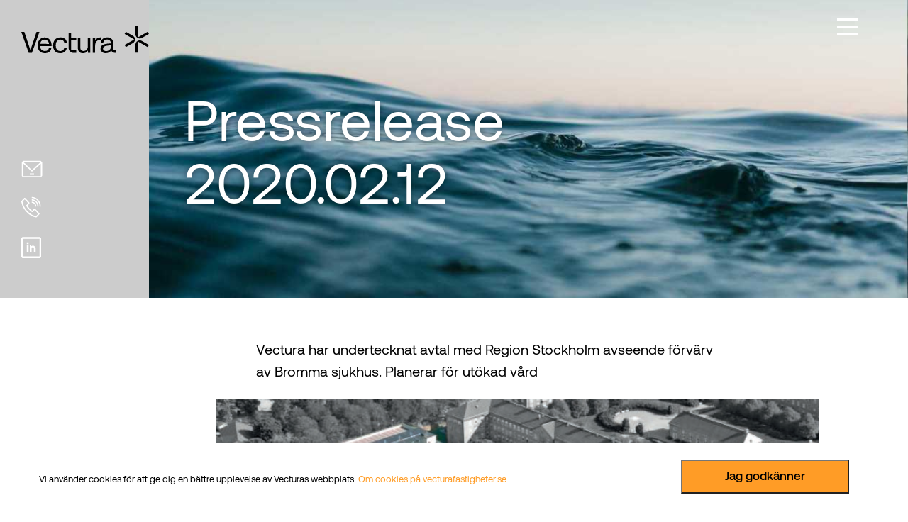

--- FILE ---
content_type: text/html; charset=utf-8
request_url: https://www.vectura.se/om-vectura/nyheter-press/vectura-har-undertecknat-avtal-med-region-stockholm-avseende-forvarv-av-bromma-sjukhus-planerar-for-utokad-vard/
body_size: 11525
content:

<!DOCTYPE html>
    <html>
    <head>
        <meta charset="utf-8">
        <meta name="viewport" content="width=device-width, initial-scale=1">
        


<meta name="description" content="">
        <title>Vectura Fastigheter - </title>
        <!-- Global site tag (gtag.js) - Google Analytics -->
        <script async src="https://www.googletagmanager.com/gtag/js?id=UA-121084205-1"></script>
        <script>
            window.dataLayer = window.dataLayer || [];
            function gtag() { dataLayer.push(arguments); }
            gtag('js', new Date());

            gtag('config', 'UA-121084205-1');
        </script>
    <!-- Start of HubSpot Embed Code -->
    <script type="text/javascript" id="hs-script-loader" async defer src="//js-eu1.hs-scripts.com/144081271.js"></script>
    <!-- End of HubSpot Embed Code -->
        <link rel="icon" type="image/x-icon" href="/assets/img/favicon.ico" />
        <link rel="stylesheet" href="/dist/vectura/main.min.css" />
        <link rel="stylesheet" type="text/css" href="//wpcc.io/lib/1.0.2/cookieconsent.min.css" />

<meta property="og:title" />
<meta property="og:type" content="website" />
<meta property="og:url" content="https://www.vectura.se/om-vectura/nyheter-press/vectura-har-undertecknat-avtal-med-region-stockholm-avseende-forvarv-av-bromma-sjukhus-planerar-for-utokad-vard/" />


    </head>

    <body>
        <header class="pure-g" id="pageheader">
            <div class="header-logo pure-u-1 pure-u-md-1-5">
                <a href="/">
                    <span class="visually-hidden">Hem</span>
                    <svg xmlns="http://www.w3.org/2000/svg" viewBox="0 0 2100 600"><path d="M1250.18 241.29c-37.15-1.66-61.84 14.78-74.06 42.36l.06-37.83h-31.22l-.35 203.28h31.22l.19-101.65c.04-22.85 8.23-42.3 20.58-54.97 14.36-14.74 31.36-19.57 53.53-19.57l.05-31.62zM1419.95 415.62c-1.81 0-3.28-1.47-3.27-3.28 0 0-.02-85.32 0-95.43.04-24.04-7.27-42.7-21.61-55.97-14.34-13.28-34.02-19.94-59.05-19.98-25.52-.04-45.32 6.73-59.39 20.33-13.67 13.21-21.64 29.46-23.92 48.45h31.51c1.77-11.76 6.94-21.48 15.59-28.81 9.07-7.69 20.57-11.52 34.51-11.5 15.66.03 27.92 3.96 36.78 11.81 8.86 7.84 13.28 19.47 13.25 34.88l-.01 5.17s-23.28 1.77-50.86 4.91-51.17 11.13-65.36 23.01c-14.2 11.87-20.34 24.99-20.37 43.97-.03 17.88 6.38 32.44 19.25 43.67 12.86 11.24 29.4 16.88 49.62 16.91 15.16.03 29.25-2.97 42.27-8.99 13.02-6.02 22.31-13.46 27.87-22.33.27-.47 1.79-2.95 2.75-5.73 7.25 16.38 26.45 32.33 52.59 32.33l8.09.04.05-33.47-30.29.01zm-35.73-34.79c-1.38 11.83-8.3 22.3-20.77 31.4-12.47 9.1-26.41 13.64-41.82 13.61-10.85-.02-20.43-3.09-28.74-9.2-8.31-6.12-12.44-14.23-12.44-24.34 0-21.53 17.42-35.37 56.1-39.66 38.68-4.29 47.72-5.29 47.72-5.29l-.05 33.48zM748.05 411.73c-9.34 8.64-22.28 12.94-38.81 12.9-10.5-.02-19.55-2.15-27.15-6.37-7.61-4.21-13.76-9.81-18.47-16.77-4.71-6.96-8.17-14.91-10.38-23.85-2.21-8.92-3.3-18.12-3.28-27.57.02-10.24 1.09-20.14 3.22-29.72 2.12-9.57 5.62-18.03 10.5-25.37 4.87-7.33 11.38-13.22 19.53-17.67 8.14-4.44 18.26-6.65 30.33-6.62 14.17.03 25.45 3.6 33.84 10.71 8.01 6.79 13.29 16.29 16.02 28.33h34.84c-1.39-11.33-4.4-21.24-9.12-29.61-4.97-8.81-11.32-16.1-19.04-21.9-7.73-5.79-16.65-10.08-26.74-12.86-10.1-2.78-20.92-4.18-32.47-4.21-16.01-.04-30.06 2.75-42.15 8.36-12.09 5.62-22.15 13.33-30.18 23.16-8.03 9.83-14.03 21.37-18 34.61-3.97 13.25-5.97 27.49-6.01 42.71-.04 15.22 1.96 29.21 6 41.94 4.04 12.75 10.05 23.72 18.03 32.92 7.98 9.21 17.93 16.32 29.87 21.33 11.93 5.01 25.63 7.54 41.13 7.58 25.99.06 46.54-6.71 61.67-20.33 13.1-11.79 21.91-27.95 26.47-48.44h-34.46c-2.91 11.05-7.92 20.01-15.19 26.74zM540.82 414.88c-9.07 6.54-20.69 9.8-34.87 9.76-11.03-.03-20.61-1.88-28.73-5.58-8.13-3.7-14.81-8.63-20.05-14.81s-9.02-13.27-11.37-21.29c-2.34-8.01-3.37-16.48-3.09-25.4l152.37.36c.55-12.33-.53-25.33-3.25-38.99-2.72-13.65-7.68-26.26-14.87-37.83-7.2-11.57-16.75-21.1-28.68-28.61-11.93-7.51-26.94-11.29-45.05-11.33-13.92-.03-26.72 2.56-38.41 7.78-11.69 5.22-21.82 12.55-30.37 21.98s-15.21 20.57-19.96 33.42c-4.76 12.85-7.15 27.02-7.19 42.5.49 15.49 2.75 29.8 6.79 42.93 4.03 13.14 10.11 24.43 18.23 33.9 8.11 9.47 18.13 16.85 30.07 22.12 11.93 5.28 26.03 7.94 42.31 7.97 23.09.05 42.27-5.67 57.53-17.19 15.25-11.51 25.13-28.76 29.65-51.58h-33.07c-2.93 13.39-8.93 23.35-17.99 29.89zM447.96 305.8c2.9-6.95 6.85-13.04 11.85-18.28 5-5.24 10.98-9.35 17.94-12.36 6.96-3 14.77-4.49 23.44-4.47 8.4.02 16.07 1.55 23.02 4.58 6.94 3.04 12.97 7.12 18.08 12.25 5.11 5.13 9.16 11.24 12.16 18.34s4.75 14.58 5.26 22.45l-116.94-.28c.56-7.88 2.28-15.28 5.19-22.23zM1080.28 449.08v-32.24c-6.98 12.58-16.66 21.82-27.51 27.72-10.85 5.9-23.64 9.22-38.36 9.22-13.18 0-24.16-2.14-32.93-5.68-8.79-3.54-15.89-8.58-21.31-15.14-5.43-6.55-9.24-14.35-11.43-23.39-2.2-9.04-3.29-19.07-3.29-30.08V245.81h32.93v137.61c0 12.58 3.61 22.54 10.85 29.88 7.23 7.34 17.17 11.01 29.83 11.01 10.08 0 18.79-1.57 26.16-4.72 7.36-3.15 13.49-7.6 18.41-13.37 4.9-5.76 8.58-12.51 11.04-20.25 2.45-7.73 3.68-16.18 3.68-25.36v-114.8h32.93v203.27h-31zM289.53 449.1l-99.09-281.87h40.27l80.91 245.67 81.75-245.67h39.08L332.17 449.1h-42.64zM923.02 275.25v-29.44H855.9v-59.68h-33.54v198.86c0 35.41 28.7 64.11 64.11 64.11h36.55v-33.54h-63.85c-1.81 0-3.27-1.46-3.27-3.27V275.25h67.12z" /><g><path d="M1588.43 374.48l-16.77-29.04 123.24-71.15c2.67-1.54 2.67-5.39 0-6.93l-123.24-71.15 16.77-29.04 94.04 54.3c38 21.94 38 76.79 0 98.73l-94.04 54.28zM1751.21 449.1h-33.54V340.5c0-43.88 47.5-71.3 85.5-49.36l94.04 54.3-16.77 29.04-123.24-71.15c-2.67-1.54-6 .38-6 3.46V449.1zM1717.67 201.14V92.54h33.54v142.3c0 3.08 3.33 5 6 3.46l123.24-71.15 16.77 29.04-94.04 54.3c-38.01 21.95-85.51-5.48-85.51-49.35z" /></g></svg>
                </a>
            </div>
            


<nav class="header-secondary-quicklinks">
    <div class="container">
    </div>
</nav>

<nav id="main-navigation" class="navigation pure-u-1">
    <button id="mainnav-toggle-btn" aria-expanded="false" aria-controls="mainnav">
        <span class="lines"><i></i></span>
        <span class="visually-hidden">Meny</span>
    </button>
    <div id="mainnav">
        <div class="nav-logo">
            <a href="/"><svg xmlns="http://www.w3.org/2000/svg" width="246" height="52" viewBox="0 0 246 52"><path d="M153.016 21.613c-5.362-.237-8.926 2.111-10.69 6.051l.01-5.404h-4.507l-.05 29.04h4.506l.027-14.521c.006-3.265 1.188-6.043 2.97-7.853 2.073-2.106 4.527-2.796 7.726-2.796l.008-4.517zm24.503 24.904a.468.468 0 01-.472-.468s-.003-12.189 0-13.633c.005-3.435-1.05-6.1-3.12-7.996-2.07-1.897-4.91-2.849-8.522-2.854-3.683-.006-6.541.961-8.572 2.904-1.973 1.887-3.123 4.209-3.452 6.921h4.548c.255-1.68 1.001-3.068 2.25-4.115 1.309-1.099 2.969-1.646 4.98-1.643 2.26.004 4.03.566 5.309 1.687 1.279 1.12 1.917 2.781 1.912 4.983l-.001.738s-3.36.253-7.34.702c-3.981.448-7.386 1.59-9.434 3.287-2.05 1.696-2.936 3.57-2.94 6.281-.004 2.555.92 4.635 2.778 6.239 1.856 1.606 4.244 2.411 7.162 2.416 2.188.004 4.222-.425 6.1-1.285 1.88-.86 3.22-1.922 4.023-3.19.04-.067.259-.421.397-.818 1.047 2.34 3.818 4.618 7.59 4.618l1.168.006.007-4.781-4.371.001zm-5.157-4.97c-.2 1.69-1.198 3.186-2.998 4.486-1.8 1.3-3.812 1.948-6.036 1.944-1.566-.003-2.949-.441-4.148-1.314-1.2-.874-1.795-2.033-1.795-3.477 0-3.076 2.514-5.053 8.096-5.666l6.888-.756-.007 4.783zm-91.819 4.414c-1.348 1.235-3.215 1.849-5.601 1.843-1.516-.003-2.822-.307-3.919-.91a7.583 7.583 0 01-2.665-2.395c-.68-.995-1.18-2.13-1.499-3.408a16.011 16.011 0 01-.473-3.938 19.46 19.46 0 01.465-4.246c.306-1.367.81-2.576 1.515-3.624.703-1.047 1.643-1.889 2.819-2.524 1.175-.635 2.635-.95 4.377-.946 2.046.004 3.674.514 4.885 1.53 1.156.97 1.918 2.327 2.312 4.047h5.028c-.2-1.619-.635-3.034-1.316-4.23a10.04 10.04 0 00-2.748-3.129c-1.116-.827-2.403-1.44-3.86-1.837-1.457-.397-3.019-.597-4.686-.601-2.31-.006-4.338.393-6.083 1.194-1.745.803-3.197 1.904-4.356 3.309-1.16 1.404-2.025 3.053-2.598 4.944-.573 1.893-.862 3.927-.868 6.101-.005 2.175.283 4.173.866 5.992.583 1.821 1.45 3.388 2.603 4.703 1.151 1.315 2.587 2.331 4.31 3.047 1.723.716 3.7 1.077 5.937 1.083 3.751.008 6.717-.959 8.9-2.905 1.892-1.684 3.163-3.992 3.821-6.92h-4.973c-.42 1.579-1.143 2.859-2.193 3.82zm-29.909.45c-1.31.935-2.986 1.4-5.033 1.395-1.592-.005-2.975-.269-4.147-.797-1.173-.529-2.137-1.233-2.893-2.116a8.174 8.174 0 01-1.641-3.042 11.431 11.431 0 01-.446-3.628l21.991.051c.08-1.761-.076-3.618-.469-5.57A16.005 16.005 0 0055.85 27.3c-1.04-1.653-2.418-3.014-4.14-4.087-1.721-1.073-3.888-1.613-6.502-1.619-2.009-.004-3.856.366-5.543 1.112a13.01 13.01 0 00-4.384 3.14c-1.234 1.347-2.195 2.938-2.88 4.774-.687 1.836-1.032 3.86-1.038 6.071.07 2.213.397 4.258.98 6.133.582 1.877 1.46 3.49 2.631 4.843 1.17 1.353 2.617 2.407 4.34 3.16 1.722.754 3.757 1.134 6.107 1.139 3.332.007 6.1-.81 8.303-2.456 2.2-1.644 3.627-4.109 4.28-7.369H53.23c-.423 1.913-1.289 3.336-2.596 4.27zM37.23 30.83a8.482 8.482 0 011.71-2.612 7.837 7.837 0 012.59-1.766c1.004-.428 2.132-.641 3.383-.638 1.212.003 2.32.221 3.322.654a8.398 8.398 0 012.61 1.75 8.164 8.164 0 011.755 2.62 9.733 9.733 0 01.76 3.207l-16.879-.04a9.907 9.907 0 01.75-3.175zm91.264 20.467v-4.606c-1.007 1.798-2.405 3.118-3.97 3.96-1.566.843-3.412 1.318-5.537 1.318-1.902 0-3.487-.306-4.753-.812-1.268-.506-2.293-1.226-3.075-2.163-.784-.935-1.334-2.05-1.65-3.341-.318-1.292-.475-2.724-.475-4.297V22.259h4.753v19.658c0 1.797.52 3.22 1.566 4.269 1.043 1.048 2.478 1.573 4.305 1.573 1.455 0 2.712-.225 3.776-.675 1.062-.45 1.947-1.085 2.657-1.91.707-.823 1.238-1.787 1.593-2.893.354-1.104.531-2.311.531-3.622v-16.4h4.753v29.038h-4.474zM14.365 51.3L.064 11.033h5.812l11.677 35.096 11.799-35.096h5.641L20.519 51.3zm91.432-24.836V22.26h-9.688v-8.527h-4.84V42.14c0 5.059 4.142 9.159 9.252 9.159h5.276v-4.791H96.58a.47.47 0 01-.472-.468V26.464h9.688zM201.505 40.242l-2.41-4.137 17.713-10.136a.568.568 0 000-.988l-17.713-10.135 2.41-4.137 13.517 7.735c5.461 3.126 5.461 10.94 0 14.065l-13.517 7.733zm23.397 10.63h-4.822V35.4c0-6.251 6.827-10.157 12.289-7.032l13.516 7.736-2.41 4.137-17.713-10.136a.575.575 0 00-.863.493v20.273h.002zm-4.821-35.324V.077h4.82v20.272c0 .438.48.712.863.493l17.714-10.136 2.41 4.137-13.517 7.735c-5.463 3.127-12.29-.78-12.29-7.03z" /></svg></a>
        </div>
        <div class="mainnav-items">
                    <ul>
                        <li><a href="/om-vectura/">Om Vectura</a></li>
                                <li><a href="/om-vectura/hallbarhet/">H&#xE5;llbarhet</a></li>
                                <li><a href="/om-vectura/organisation/">Organisation</a></li>
                                <li><a href="/om-vectura/nyheter-press/">Nyheter &amp; Press</a></li>
                    </ul>
                    <ul>
                        <li><a href="/vara-destinationer/">V&#xE5;ra destinationer</a></li>
                                <li><a href="/vara-destinationer/innovationskluster/">Innovationskluster</a></li>
                                <li><a href="/vara-destinationer/lediga-lokaler/">Lediga lokaler</a></li>
                    </ul>
                    <ul>
                        <li><a href="/jobba-hos-oss/">Jobba hos oss</a></li>
                    </ul>
                    <ul>
                        <li><a href="/projekt/">Projekt</a></li>
                    </ul>
                    <ul>
                        <li><a href="/kontakt/">Kontakt</a></li>
                    </ul>
        </div>
        <div class="mainnav-news">
            <h2><a href="/om-vectura/nyheter-press/">Senaste nytt</a></h2>
            <ul>
                    <li>
                        <a href="/om-vectura/nyheter-press/konstverket-quattuor-elementa-invigt-pa-saabs-nya-kontor-i-lund/">
                            <span>2025.12.18 Pressrelease</span>
                            <h3>Konstverket Quattuor Elementa invigt p&#xE5; Saabs nya kontor i Lund</h3>
                        </a>
                    </li>
                    <li>
                        <a href="/om-vectura/nyheter-press/forskaren-wins-2025-uli-europe-award-for-excellence/">
                            <span>2025.11.27 Pressrelease</span>
                            <h3>Forskaren Wins 2025 ULI Europe Award for Excellence</h3>
                        </a>
                    </li>

            </ul>
        </div>
    </div>
</nav>
        </header>
        


    <style>
        .hero-right {
            background-image: url("/assets/img/news-bg/default-pressrelease-1.jpg?mode=crop&width=1600&height=430");
        }

         @media (max-width: 1440px) {
            .hero-right {
                background-image: url("/assets/img/news-bg/default-pressrelease-1.jpg?mode=crop&width=1140&height=510");
            }
        }

        @media (max-width: 1280px) {
            .hero-right {
                background-image: url("/assets/img/news-bg/default-pressrelease-1.jpg?mode=crop&width=1050&height=480");
            }
        }

        @media (max-width: 800px) {
            .hero-right {
                background-image: url("/assets/img/news-bg/default-pressrelease-1.jpg?mode=crop&width=800&height=600");
            }
        }

        @media (max-width: 568px) {
            .hero-right {
                background-image: url("/assets/img/news-bg/default-pressrelease-1.jpg?mode=crop&width=375&height=350");
            }
        }
    </style>


<section class="hero hero-small">
    <div class="hero-left">
        <div class="logo"><a href="/"><span class="visually-hidden">Hem</span><svg xmlns="http://www.w3.org/2000/svg" width="246" height="52" viewBox="0 0 246 52"><path d="M153.016 21.613c-5.362-.237-8.926 2.111-10.69 6.051l.01-5.404h-4.507l-.05 29.04h4.506l.027-14.521c.006-3.265 1.188-6.043 2.97-7.853 2.073-2.106 4.527-2.796 7.726-2.796l.008-4.517zm24.503 24.904a.468.468 0 01-.472-.468s-.003-12.189 0-13.633c.005-3.435-1.05-6.1-3.12-7.996-2.07-1.897-4.91-2.849-8.522-2.854-3.683-.006-6.541.961-8.572 2.904-1.973 1.887-3.123 4.209-3.452 6.921h4.548c.255-1.68 1.001-3.068 2.25-4.115 1.309-1.099 2.969-1.646 4.98-1.643 2.26.004 4.03.566 5.309 1.687 1.279 1.12 1.917 2.781 1.912 4.983l-.001.738s-3.36.253-7.34.702c-3.981.448-7.386 1.59-9.434 3.287-2.05 1.696-2.936 3.57-2.94 6.281-.004 2.555.92 4.635 2.778 6.239 1.856 1.606 4.244 2.411 7.162 2.416 2.188.004 4.222-.425 6.1-1.285 1.88-.86 3.22-1.922 4.023-3.19.04-.067.259-.421.397-.818 1.047 2.34 3.818 4.618 7.59 4.618l1.168.006.007-4.781-4.371.001zm-5.157-4.97c-.2 1.69-1.198 3.186-2.998 4.486-1.8 1.3-3.812 1.948-6.036 1.944-1.566-.003-2.949-.441-4.148-1.314-1.2-.874-1.795-2.033-1.795-3.477 0-3.076 2.514-5.053 8.096-5.666l6.888-.756-.007 4.783zm-91.819 4.414c-1.348 1.235-3.215 1.849-5.601 1.843-1.516-.003-2.822-.307-3.919-.91a7.583 7.583 0 01-2.665-2.395c-.68-.995-1.18-2.13-1.499-3.408a16.011 16.011 0 01-.473-3.938 19.46 19.46 0 01.465-4.246c.306-1.367.81-2.576 1.515-3.624.703-1.047 1.643-1.889 2.819-2.524 1.175-.635 2.635-.95 4.377-.946 2.046.004 3.674.514 4.885 1.53 1.156.97 1.918 2.327 2.312 4.047h5.028c-.2-1.619-.635-3.034-1.316-4.23a10.04 10.04 0 00-2.748-3.129c-1.116-.827-2.403-1.44-3.86-1.837-1.457-.397-3.019-.597-4.686-.601-2.31-.006-4.338.393-6.083 1.194-1.745.803-3.197 1.904-4.356 3.309-1.16 1.404-2.025 3.053-2.598 4.944-.573 1.893-.862 3.927-.868 6.101-.005 2.175.283 4.173.866 5.992.583 1.821 1.45 3.388 2.603 4.703 1.151 1.315 2.587 2.331 4.31 3.047 1.723.716 3.7 1.077 5.937 1.083 3.751.008 6.717-.959 8.9-2.905 1.892-1.684 3.163-3.992 3.821-6.92h-4.973c-.42 1.579-1.143 2.859-2.193 3.82zm-29.909.45c-1.31.935-2.986 1.4-5.033 1.395-1.592-.005-2.975-.269-4.147-.797-1.173-.529-2.137-1.233-2.893-2.116a8.174 8.174 0 01-1.641-3.042 11.431 11.431 0 01-.446-3.628l21.991.051c.08-1.761-.076-3.618-.469-5.57A16.005 16.005 0 0055.85 27.3c-1.04-1.653-2.418-3.014-4.14-4.087-1.721-1.073-3.888-1.613-6.502-1.619-2.009-.004-3.856.366-5.543 1.112a13.01 13.01 0 00-4.384 3.14c-1.234 1.347-2.195 2.938-2.88 4.774-.687 1.836-1.032 3.86-1.038 6.071.07 2.213.397 4.258.98 6.133.582 1.877 1.46 3.49 2.631 4.843 1.17 1.353 2.617 2.407 4.34 3.16 1.722.754 3.757 1.134 6.107 1.139 3.332.007 6.1-.81 8.303-2.456 2.2-1.644 3.627-4.109 4.28-7.369H53.23c-.423 1.913-1.289 3.336-2.596 4.27zM37.23 30.83a8.482 8.482 0 011.71-2.612 7.837 7.837 0 012.59-1.766c1.004-.428 2.132-.641 3.383-.638 1.212.003 2.32.221 3.322.654a8.398 8.398 0 012.61 1.75 8.164 8.164 0 011.755 2.62 9.733 9.733 0 01.76 3.207l-16.879-.04a9.907 9.907 0 01.75-3.175zm91.264 20.467v-4.606c-1.007 1.798-2.405 3.118-3.97 3.96-1.566.843-3.412 1.318-5.537 1.318-1.902 0-3.487-.306-4.753-.812-1.268-.506-2.293-1.226-3.075-2.163-.784-.935-1.334-2.05-1.65-3.341-.318-1.292-.475-2.724-.475-4.297V22.259h4.753v19.658c0 1.797.52 3.22 1.566 4.269 1.043 1.048 2.478 1.573 4.305 1.573 1.455 0 2.712-.225 3.776-.675 1.062-.45 1.947-1.085 2.657-1.91.707-.823 1.238-1.787 1.593-2.893.354-1.104.531-2.311.531-3.622v-16.4h4.753v29.038h-4.474zM14.365 51.3L.064 11.033h5.812l11.677 35.096 11.799-35.096h5.641L20.519 51.3zm91.432-24.836V22.26h-9.688v-8.527h-4.84V42.14c0 5.059 4.142 9.159 9.252 9.159h5.276v-4.791H96.58a.47.47 0 01-.472-.468V26.464h9.688zM201.505 40.242l-2.41-4.137 17.713-10.136a.568.568 0 000-.988l-17.713-10.135 2.41-4.137 13.517 7.735c5.461 3.126 5.461 10.94 0 14.065l-13.517 7.733zm23.397 10.63h-4.822V35.4c0-6.251 6.827-10.157 12.289-7.032l13.516 7.736-2.41 4.137-17.713-10.136a.575.575 0 00-.863.493v20.273h.002zm-4.821-35.324V.077h4.82v20.272c0 .438.48.712.863.493l17.714-10.136 2.41 4.137-13.517 7.735c-5.463 3.127-12.29-.78-12.29-7.03z" /></svg></a></div>

        


<div class="social-media">
        <a class="icon email" href="mailto:info@vectura.se" target="_blank" rel="noopener noreferrer">
            <svg xmlns="http://www.w3.org/2000/svg" width="30" height="25" viewBox=" 0 0 30 25"><path fill="#FFF" d="M27.26.661l.147.065 1.907 2.017.061.156v18.966l-.061.156-1.907 2.017-.148.064H2.74l-.147-.064L.686 22.02l-.061-.156V2.899l.061-.156L2.593.726 2.74.66h24.52zM2.442 4.343l.015 17.799h25.084V4.855L14.997 16.16 2.443 4.343zM27.189 2.6H3.267l11.735 11.143L27.189 2.6zm-9.281 15.951v1.923h-5.95v-1.923h5.95z"/></svg>
            <span class="visually-hidden">E-mail till info@vectura.se</span>
        </a>
        <a class="icon phone" href="/kontakt/" target="_blank" rel="noopener noreferrer">
            <svg xmlns="http://www.w3.org/2000/svg" width="30" height="32" viewBox="0 0 32 32"><path fill="#FFF" d="M5.57 2.18l.148.065 6.614 7.087.06.155v1.06l-.06.155-2.964 3.175.184.318a23.207 23.207 0 002.224 3.104l.36.415.37.406a21.975 21.975 0 003.22 2.84l.432.303.291.192 2.962-3.172.148-.065h.979l.148.065L27.3 25.37l.06.155v1.06l-.06.155-4.177 4.476-.08.053-.565.21-.093.01c-5.013-.61-10.243-3.537-14.657-8.269C3.545 18.737.862 13.458.105 8.34l-.058-.415L0 7.521l.01-.1.207-.619.048-.081 4.177-4.476.149-.065h.979zm-.49 2.119L1.885 7.722l.04.298c.672 4.582 3.038 9.38 6.747 13.481l.331.36c3.798 4.071 8.252 6.7 12.537 7.517l.378.068.265.04 3.207-3.426-5.342-5.724-2.843 3.047-.12.064-.827.117-.13-.027c-1.707-1.03-3.38-2.42-4.909-4.058-1.298-1.392-2.43-2.886-3.326-4.411l-.238-.417-.232-.428-.025-.14.12-.897.058-.125 2.846-3.039L5.08 4.299zM15.614.724l.472.003c7.278.158 13.132 6.444 13.14 14.18v.22h-1.603l-.004-.495C27.475 7.867 22.25 2.428 15.822 2.42h-.208V.724zm.209 3.545c5.55.007 10.046 4.766 10.052 10.637v.22h-1.631v-.22c-.005-4.918-3.772-8.905-8.422-8.912h-.208V4.268zm-.209 3.544v1.79h.208c2.767.004 5.008 2.377 5.01 5.304v.22h1.692v-.22c-.003-3.915-3.001-7.088-6.701-7.094h-.209z"/></svg>
            <span class="visually-hidden">Kontakt</span>
        </a>
        <a class="icon linkedin" href="https://www.linkedin.com/company/16195650/admin/" target="_blank" rel="noopener noreferrer">
            <svg xmlns="http://www.w3.org/2000/svg" width="30" height="32" viewBox="0 0 32 32"><g fill="#FFF"><path d="M8.334 12.865h2.647v10.268H8.334zm0-4.667h2.647v2.8H8.334zm7.059 11.085v-1.285c0-1.566.407-2.292 1.85-2.292 1.445 0 1.693.726 1.693 2.292v5.134h2.682v-5.133c0-2.695-1.758-4.877-4.243-4.877-.971 0-1.64.334-2.374.898v-1.155h-2.255v10.268h2.647v-3.85z"/><path d="M28.299.263H1.719l-1.72 1.831v28.124L1.712 32h26.577l1.71-1.804V2.102l-1.7-1.839zM27.5 29.355h-25V2.908h25v26.447z"/></g></svg>
            <span class="visually-hidden">LinkedIn</span>
        </a>
</div>
    </div>
    <div class="hero-right">
        <div class="hero-text">
                <svg class="blackstar" xmlns="http://www.w3.org/2000/svg" width="110" height="120" viewBox="0 0 110 120"><path fill-rule="evenodd" d="M78.173 66.61L109.6 84.963l-5.604 9.816L62.81 70.73c-.892-.52-2.005.129-2.005 1.17V120H49.6V83.294c0-14.832 15.874-24.1 28.573-16.684zM5.682 24.8l31.862 18.23c12.875 7.366 12.875 25.78 0 33.147L5.682 94.4 0 84.65l41.755-23.887a1.336 1.336 0 000-2.326L0 34.55l5.682-9.75zM60.808 0v48.098c0 1.042 1.113 1.69 2.005 1.17l41.183-24.05 5.604 9.816-31.425 18.354C65.473 60.808 49.6 51.536 49.6 36.708V0h11.208z" /></svg>
            <h1 class="hero-heading">Pressrelease<br />2020.02.12</h1>
        </div>
    </div>
</section>

<div class="news-page">
    <div class="container">
        <article class="main-content">
            <p class="summary">Vectura har undertecknat avtal med Region Stockholm avseende f&#xF6;rv&#xE4;rv av Bromma sjukhus. Planerar f&#xF6;r ut&#xF6;kad v&#xE5;rd </p>
                <img src="/media/full0yje/s57dmewitayv6norf5qf.png?rmode=max&amp;width=945&amp;rnd=133213717133370000" alt="Bromma sjukhus" />

                <div class="news-body">
                    <p><strong style="background-color: initial;">Vectura har undertecknat ett avtal med Region Stockholm avseende förvärv av Bromma sjukhus. Förvärvet är villkorat av att regionfullmäktige fattar beslut om att genomföra försäljningen.</strong></p><p><strong>På Bromma sjukhus bedrivs idag i huvudsak geriatrisk vård av Stiftelsen Stockholms Sjukhem. Efter genomfört förvärv kommer Stiftelsen Stockholms Sjukhem fortsätta bedriva geriatrik i oförändrad omfattning och tillsammans med Vectura avser man renovera och utveckla idag tomställda delar av byggnaden för att långsiktigt erbjuda ytterligare vård och samhällsservice.</strong></p><p>Vecturas vision för Bromma sjukhus är att skapa ett vitaliserat vård- och omsorgshus med ett tillskott av samhällsfunktioner anpassade till dagens och framtidens behov. Framöver ska huset renoveras och utvecklas för att erbjuda ett nytt vård- och omsorgsboende samt ytterligare vårdverksamhet. Visionen är att omvandla byggnaden från en sluten vårdbyggnad till en mötesplats och dessutom ge Bromma- och västerortsbor möjligheten att bo kvar i sin närmiljö den dag man får behov av vård och omsorg.</p><p>– Vi ser fram emot att utveckla Bromma sjukhus tillsammans med Vectura. Stockholms Sjukhem är en långsiktig vårdgivare och vår ambition är att ge fler stockholmare möjlighet till en sammanhållen vård och omsorg av hög kvalitet, säger Karin Thalén, sjukhusdirektör på Stockholms Sjukhem. Vi delar Vecturas vision för Bromma sjukhus och ser stora möjligheter att skapa en miljö för sammanhållen vård, omsorg och service som möter människors behov.</p><p>Vecturas ambition är att i samband med renoveringen av Bromma sjukhus genomföra ett energiprojekt för att med hjälp av sol- och bergvärme samt modernisering sänka fastighetens klimatavtryck och samtidigt kunna erbjuda besökare samt anställda en bättre inomhusmiljö.</p><p>– Vi ser fram emot att i samarbete med Stockholms Sjukhem och övriga hyresgäster utveckla vården långsiktigt. Bromma sjukhus är ett utmanande projekt men vi ser potential i att skapa en vitaliserad och mer hållbar byggnad. Vi är beredda att göra de investeringar som krävs för att på nytt fylla byggnaden med vård och service i syfte att möta både dagens och morgondagens behov, säger Joel Ambré, VD på Vectura.</p><p>Framåt kommer Vectura utveckla byggnaden tillsammans med Stockholms Sjukhem och andra blivande hyresgäster.</p><p><strong>Bromma Sjukhus</strong></p><p>Bromma Sjukhus uppfördes 1971 och består av en högdel på 7 våningar, en lågdel med kulvert samt källarplan. Total uthyrbar yta är idag ca 22,000 kvm. Bromma Sjukhus var tidigare en del av Beckomberga Sjukhus. Övriga delar av Beckomberga Sjukhus har byggts om till bostäder under 2000-talet.</p><p><strong></strong></p><p><strong>Stiftelsen Stockholms Sjukhem</strong></p><p>Stockholms Sjukhem erbjuder ett brett vårdutbud av hög kvalitet inom geriatrik, palliativ vård, rehabilitering och äldreomsorg. Verksamheten finns i egna lokaler på Kungsholmen och på Bromma sjukhus. Stockholms Sjukhem har egen forskningsenhet och är delägare i Ersta Sköndal Bräcke Högskola. Med cirka 1 300 anställda är Stockholms Sjukhem en av Sveriges största idéburna vårdgivare. Stiftelsen grundades 1867 och driver sedan dess vård och omsorg utan vinstsyfte.</p><p><strong>Vectura</strong></p><p>Vectura är ett fastighetsbolag som skapar värde för människor, företag och samhälle genom att utveckla upplevelser och platser. Vectura ägs av Patricia Industries – en del av Investor AB. Bolaget utvecklar, förvaltar och äger fastigheter inom segmenten samhällsfastigheter, kontor och hotell.</p>
                </div>
                <div class="news-boilerplate">
                    <p><strong style="background-color: initial;">Vectura Fastigheter</strong></p><p>Vectura Fastigheter skapar värde för människor, företag och samhälle genom att utveckla upplevelser och platser. Vectura är ett fastighetsbolag som grundades 2012 och ägs av Patricia Industries – en del av Investor AB. Vi utvecklar, förvaltar och äger fastigheter inom segmenten samhällsfastigheter, kontor och hotell.</p>
                </div>
                <a href="https://www.mynewsdesk.com/se/vectura-fastigheter/pressreleases/vectura-har-undertecknat-avtal-med-region-stockholm-avseende-foervaerv-av-bromma-sjukhus-planerar-foer-utoekad-vaard-2970530">L&#xE4;nk till MyNewsdesk</a>

                <h3>Ladda ner PDF</h3>
                <a class="news-pdf" href="https://resources.mynewsdesk.com/image/upload/onxnoynv18pymhto40rb.pdf" target="_blank">Pressmeddelande_Vectura har undertecknat avtal med Region Stockholm avseende Bromma sjukhus.pdf</a>

            <h3></h3>
        </article>
    </div>
</div>


        

<footer>
    <div class="footer-container">
        <div class="footer-left">
            <div class="footer-inner">
                <div class="footer-logo"><a href="/"><span class="visually-hidden">Hem</span><svg xmlns="http://www.w3.org/2000/svg" width="165" height="38" viewBox="0 0 165 38"><path fill-rule="evenodd" d="M103.199 10.292v18.023c0 1.648.473 2.952 1.421 3.914.947.96 2.249 1.442 3.907 1.442 1.32 0 2.461-.206 3.426-.619a6.44 6.44 0 002.411-1.75 7.598 7.598 0 001.446-2.653c.321-1.012.482-2.12.482-3.321V10.292h4.313v26.623h-4.06v-4.223c-.914 1.648-2.182 2.858-3.603 3.63-1.421.774-3.096 1.208-5.024 1.208-1.726 0-3.164-.28-4.313-.744-1.151-.463-2.081-1.123-2.791-1.982-.711-.858-1.21-1.88-1.497-3.064-.288-1.184-.43-2.498-.43-3.94V10.292h4.312zm46.841-.635c3.279.005 5.856.877 7.734 2.616 1.878 1.739 2.836 4.182 2.83 7.331v12.498c0 .238.192.43.429.43H165l-.007 4.383-1.06-.005c-3.423 0-5.937-2.09-6.887-4.235-.126.364-.325.69-.36.75-.728 1.162-1.945 2.137-3.65 2.925-1.706.789-3.551 1.182-5.537 1.178-2.648-.004-4.814-.743-6.499-2.215-1.685-1.47-2.525-3.378-2.52-5.72.003-2.485.807-4.204 2.667-5.759 1.859-1.555 4.948-2.602 8.56-3.013 3.613-.411 6.662-.643 6.662-.643l.001-.677c.004-2.019-.575-3.542-1.735-4.569-1.16-1.028-2.766-1.543-4.817-1.547-1.826-.002-3.332.5-4.52 1.507-1.133.96-1.81 2.233-2.042 3.773h-4.127c.298-2.487 1.342-4.616 3.133-6.346 1.843-1.78 4.436-2.668 7.778-2.662zm-81.878.024c1.513.004 2.93.188 4.253.552 1.322.364 2.49.926 3.502 1.684a9.184 9.184 0 012.494 2.869c.618 1.096 1.012 2.394 1.194 3.878h-4.563c-.357-1.577-1.049-2.821-2.098-3.71-1.099-.932-2.576-1.4-4.432-1.404-1.58-.003-2.906.286-3.972.868-1.068.582-1.92 1.354-2.558 2.314-.64.961-1.098 2.07-1.375 3.323a17.929 17.929 0 00-.422 3.892c-.003 1.238.14 2.443.43 3.611.289 1.171.742 2.212 1.359 3.124a6.914 6.914 0 002.419 2.196c.995.553 2.18.832 3.556.834 2.165.006 3.86-.557 5.083-1.69.952-.88 1.608-2.054 1.99-3.501h4.513c-.597 2.683-1.751 4.8-3.467 6.344-1.982 1.784-4.673 2.67-8.077 2.663-2.03-.005-3.825-.337-5.387-.993-1.564-.656-2.867-1.587-3.912-2.794-1.045-1.205-1.833-2.641-2.362-4.311-.529-1.668-.79-3.5-.786-5.493.006-1.994.268-3.859.788-5.594.52-1.734 1.305-3.246 2.357-4.533 1.052-1.288 2.37-2.297 3.953-3.034 1.583-.734 3.423-1.1 5.52-1.095zm-27.195.002c2.372.005 4.338.5 5.9 1.484 1.563.983 2.814 2.232 3.757 3.747a14.783 14.783 0 011.947 4.955c.357 1.789.498 3.491.426 5.106l-19.956-.047a10.615 10.615 0 00.404 3.327 7.521 7.521 0 001.49 2.788c.686.81 1.56 1.455 2.625 1.94 1.064.485 2.319.727 3.763.73 1.858.006 3.38-.42 4.567-1.277 1.187-.857 1.973-2.162 2.357-3.915h4.33c-.591 2.989-1.885 5.248-3.882 6.755-2 1.51-4.511 2.258-7.535 2.252-2.133-.004-3.98-.353-5.542-1.044-1.564-.69-2.876-1.657-3.938-2.897-1.064-1.24-1.86-2.72-2.388-4.44-.529-1.72-.825-3.594-.89-5.623.006-2.027.32-3.883.943-5.566.622-1.683 1.494-3.142 2.614-4.377a11.822 11.822 0 013.977-2.88c1.531-.683 3.208-1.022 5.031-1.018zm88.13 5.565c1.601-3.612 4.835-5.766 9.7-5.548l-.006 4.141c-2.904 0-5.13.633-7.011 2.563-1.618 1.66-2.69 4.207-2.695 7.2l-.025 13.313h-4.09l.047-26.624h4.088zM5.275 0l10.597 32.176L26.578 0h5.119L18.563 36.917h-5.585L0 0h5.274zm81.883 2.475v7.817h8.791v3.856h-8.79v17.948c0 .237.19.429.428.429h8.362v4.392h-4.787a8.395 8.395 0 01-8.396-8.396V2.475h4.392zm69.203 21.116s-1.184.13-6.25.693c-5.066.562-7.348 2.374-7.348 5.194 0 1.324.541 2.386 1.63 3.188 1.088.8 2.342 1.202 3.764 1.205a9.03 9.03 0 005.477-1.783c1.633-1.191 2.54-2.563 2.72-4.112zM40.7 13.55c-1.136-.003-2.159.192-3.07.585a7.084 7.084 0 00-2.35 1.619 7.76 7.76 0 00-1.552 2.394c-.38.91-.606 1.88-.68 2.911l15.316.037a8.996 8.996 0 00-.688-2.94 7.5 7.5 0 00-1.593-2.402 7.637 7.637 0 00-2.368-1.605c-.91-.397-1.915-.597-3.015-.6z" /></svg></a></div>
                <div class="footer-address">
                    Vectura Fastigheter AB&#xA;Riddargatan 10&#xA;114 35 Stockholm
                </div>
                <div class="footer-socialmedia">
                    


<div class="social-media">
        <a class="icon email" href="mailto:info@vectura.se" target="_blank" rel="noopener noreferrer">
            <svg xmlns="http://www.w3.org/2000/svg" width="30" height="25" viewBox=" 0 0 30 25"><path fill="#FFF" d="M27.26.661l.147.065 1.907 2.017.061.156v18.966l-.061.156-1.907 2.017-.148.064H2.74l-.147-.064L.686 22.02l-.061-.156V2.899l.061-.156L2.593.726 2.74.66h24.52zM2.442 4.343l.015 17.799h25.084V4.855L14.997 16.16 2.443 4.343zM27.189 2.6H3.267l11.735 11.143L27.189 2.6zm-9.281 15.951v1.923h-5.95v-1.923h5.95z"/></svg>
            <span class="visually-hidden">E-mail till info@vectura.se</span>
        </a>
        <a class="icon phone" href="/kontakt/" target="_blank" rel="noopener noreferrer">
            <svg xmlns="http://www.w3.org/2000/svg" width="30" height="32" viewBox="0 0 32 32"><path fill="#FFF" d="M5.57 2.18l.148.065 6.614 7.087.06.155v1.06l-.06.155-2.964 3.175.184.318a23.207 23.207 0 002.224 3.104l.36.415.37.406a21.975 21.975 0 003.22 2.84l.432.303.291.192 2.962-3.172.148-.065h.979l.148.065L27.3 25.37l.06.155v1.06l-.06.155-4.177 4.476-.08.053-.565.21-.093.01c-5.013-.61-10.243-3.537-14.657-8.269C3.545 18.737.862 13.458.105 8.34l-.058-.415L0 7.521l.01-.1.207-.619.048-.081 4.177-4.476.149-.065h.979zm-.49 2.119L1.885 7.722l.04.298c.672 4.582 3.038 9.38 6.747 13.481l.331.36c3.798 4.071 8.252 6.7 12.537 7.517l.378.068.265.04 3.207-3.426-5.342-5.724-2.843 3.047-.12.064-.827.117-.13-.027c-1.707-1.03-3.38-2.42-4.909-4.058-1.298-1.392-2.43-2.886-3.326-4.411l-.238-.417-.232-.428-.025-.14.12-.897.058-.125 2.846-3.039L5.08 4.299zM15.614.724l.472.003c7.278.158 13.132 6.444 13.14 14.18v.22h-1.603l-.004-.495C27.475 7.867 22.25 2.428 15.822 2.42h-.208V.724zm.209 3.545c5.55.007 10.046 4.766 10.052 10.637v.22h-1.631v-.22c-.005-4.918-3.772-8.905-8.422-8.912h-.208V4.268zm-.209 3.544v1.79h.208c2.767.004 5.008 2.377 5.01 5.304v.22h1.692v-.22c-.003-3.915-3.001-7.088-6.701-7.094h-.209z"/></svg>
            <span class="visually-hidden">Kontakt</span>
        </a>
        <a class="icon linkedin" href="https://www.linkedin.com/company/16195650/admin/" target="_blank" rel="noopener noreferrer">
            <svg xmlns="http://www.w3.org/2000/svg" width="30" height="32" viewBox="0 0 32 32"><g fill="#FFF"><path d="M8.334 12.865h2.647v10.268H8.334zm0-4.667h2.647v2.8H8.334zm7.059 11.085v-1.285c0-1.566.407-2.292 1.85-2.292 1.445 0 1.693.726 1.693 2.292v5.134h2.682v-5.133c0-2.695-1.758-4.877-4.243-4.877-.971 0-1.64.334-2.374.898v-1.155h-2.255v10.268h2.647v-3.85z"/><path d="M28.299.263H1.719l-1.72 1.831v28.124L1.712 32h26.577l1.71-1.804V2.102l-1.7-1.839zM27.5 29.355h-25V2.908h25v26.447z"/></g></svg>
            <span class="visually-hidden">LinkedIn</span>
        </a>
</div>
                </div>

            </div>
                <div class="small-footer-links">
                    <ul>
                            <li><a href="/integritetspolicy/">Integritetspolicy</a></li>
                            <li><a href="/om-vectura/hallbarhet/ansvar-transparens/">Ansvar &amp; transparens</a></li>
                    </ul>
                </div>
        </div>
        <div class="footer-right">
            <svg class="blackstar" xmlns="http://www.w3.org/2000/svg" width="110" height="120" viewBox="0 0 110 120"><path fill-rule="evenodd" d="M78.173 66.61L109.6 84.963l-5.604 9.816L62.81 70.73c-.892-.52-2.005.129-2.005 1.17V120H49.6V83.294c0-14.832 15.874-24.1 28.573-16.684zM5.682 24.8l31.862 18.23c12.875 7.366 12.875 25.78 0 33.147L5.682 94.4 0 84.65l41.755-23.887a1.336 1.336 0 000-2.326L0 34.55l5.682-9.75zM60.808 0v48.098c0 1.042 1.113 1.69 2.005 1.17l41.183-24.05 5.604 9.816-31.425 18.354C65.473 60.808 49.6 51.536 49.6 36.708V0h11.208z" /></svg>
            <div class="footer-inner">
                <div class="footer-links">
                            <ul>
                                <li><a href="/om-vectura/">Om Vectura</a></li>
                                        <li><a href="/om-vectura/hallbarhet/">H&#xE5;llbarhet</a></li>
                                        <li><a href="/om-vectura/organisation/">Organisation</a></li>
                                        <li><a href="/om-vectura/nyheter-press/">Nyheter &amp; Press</a></li>
                            </ul>
                            <ul>
                                <li><a href="/vara-destinationer/">V&#xE5;ra destinationer</a></li>
                                        <li><a href="/vara-destinationer/innovationskluster/">Innovationskluster</a></li>
                                        <li><a href="/vara-destinationer/lediga-lokaler/">Lediga lokaler</a></li>
                            </ul>
                            <ul>
                                <li><a href="/jobba-hos-oss/">Jobba hos oss</a></li>
                            </ul>
                            <ul>
                                <li><a href="/projekt/">Projekt</a></li>
                            </ul>
                            <ul>
                                <li><a href="/kontakt/">Kontakt</a></li>
                            </ul>
                </div>
                <div class="footer-copyright">
                    © 2026 Vectura Fastigheter AB All Rights Reserved
                </div>
                    <div class="small-footer-links">
                        <ul>
                                <li><a href="/integritetspolicy/">Integritetspolicy</a></li>
                                <li><a href="/om-vectura/hallbarhet/ansvar-transparens/">Ansvar &amp; transparens</a></li>
                        </ul>
                    </div>
            </div>
        </div>
    </div>
</footer>

        

<div id="cookiebanner" class="cookie-banner" style="display: none;">
    <div class="container pure-g">
        <div class="pure-u-1 pure-u-sm-3-5 pure-u-md-3-4">
            <h3 class="cookie-heading"></h3>
            <p>Vi använder cookies för att ge dig en bättre upplevelse av Vecturas webbplats.<span> </span><a href="/om-cookies/" title="Om cookies">Om cookies på vecturafastigheter.se</a>.</p>
        </div>
        <div class="cookie-button pure-u-1 pure-u-sm-2-5 pure-u-md-1-4">
            <button id="consent-btn" class="orange-btn">Jag godk&#xE4;nner</button>
        </div>
    </div>
</div>
    <script defer src="/dist/vectura/main.min.js"></script>
    </body>
    </html>

--- FILE ---
content_type: text/css
request_url: https://www.vectura.se/dist/vectura/main.min.css
body_size: 23749
content:
@font-face{font-family:Aeonik Bold;src:url(/assets/fonts/Aeonik-Bold.woff) format("woff");src:url(/assets/fonts/Aeonik-Bold.woff2) format("woff2");src:url(/assets/fonts/Aeonik-Bold.ttf) format("truetype")}@font-face{font-family:Aeonik Medium;src:url(/assets/fonts/Aeonik-Medium.woff) format("woff");src:url(/assets/fonts/Aeonik-Medium.woff2) format("woff2");src:url(/assets/fonts/Aeonik-Medium.ttf) format("truetype")}@font-face{font-family:Aeonik Regular;src:url(/assets/fonts/Aeonik-Regular.woff) format("woff");src:url(/assets/fonts/Aeonik-Regular.woff2) format("woff2");src:url(/assets/fonts/Aeonik-Regular.ttf) format("truetype")}.owl-carousel{-webkit-tap-highlight-color:rgba(0,0,0,0);display:none;position:relative;width:100%;z-index:1}.owl-carousel .owl-stage{-moz-backface-visibility:hidden;position:relative;-ms-touch-action:pan-Y;touch-action:manipulation}.owl-carousel .owl-stage:after{clear:both;content:".";display:block;height:0;line-height:0;visibility:hidden}.owl-carousel .owl-stage-outer{overflow:hidden;position:relative;-webkit-transform:translateZ(0)}.owl-carousel .owl-item,.owl-carousel .owl-wrapper{-webkit-backface-visibility:hidden;-moz-backface-visibility:hidden;-ms-backface-visibility:hidden;-webkit-transform:translateZ(0);-moz-transform:translateZ(0);-ms-transform:translateZ(0)}.owl-carousel .owl-item{-webkit-tap-highlight-color:rgba(0,0,0,0);-webkit-touch-callout:none;-webkit-backface-visibility:hidden;float:left;min-height:1px;position:relative}.owl-carousel .owl-item img{display:block;width:100%}.owl-carousel .owl-dots.disabled,.owl-carousel .owl-nav.disabled{display:none}.owl-carousel .owl-dot,.owl-carousel .owl-nav .owl-next,.owl-carousel .owl-nav .owl-prev{cursor:pointer;-webkit-user-select:none;-khtml-user-select:none;-moz-user-select:none;-ms-user-select:none;user-select:none}.owl-carousel .owl-nav button.owl-next,.owl-carousel .owl-nav button.owl-prev,.owl-carousel button.owl-dot{background:none;border:none;color:inherit;font:inherit;padding:0!important}.owl-carousel.owl-loaded{display:block}.owl-carousel.owl-loading{display:block;opacity:0}.owl-carousel.owl-hidden{opacity:0}.owl-carousel.owl-refresh .owl-item{visibility:hidden}.owl-carousel.owl-drag .owl-item{-ms-touch-action:pan-y;touch-action:pan-y;-webkit-user-select:none;-moz-user-select:none;-ms-user-select:none;user-select:none}.owl-carousel.owl-grab{cursor:move;cursor:grab}.owl-carousel.owl-rtl{direction:rtl}.owl-carousel.owl-rtl .owl-item{float:right}.no-js .owl-carousel{display:block}.owl-carousel .animated{animation-duration:1s;animation-fill-mode:both}.owl-carousel .owl-animated-in{z-index:0}.owl-carousel .owl-animated-out{z-index:1}.owl-carousel .fadeOut{animation-name:fadeOut}@keyframes fadeOut{0%{opacity:1}to{opacity:0}}.owl-height{transition:height .5s ease-in-out}.owl-carousel .owl-item .owl-lazy{opacity:0;transition:opacity .4s ease}.owl-carousel .owl-item .owl-lazy:not([src]),.owl-carousel .owl-item .owl-lazy[src^=""]{max-height:0}.owl-carousel .owl-item img.owl-lazy{transform-style:preserve-3d}.owl-carousel .owl-video-wrapper{background:#000;height:100%;position:relative}.owl-carousel .owl-video-play-icon{-webkit-backface-visibility:hidden;cursor:pointer;height:80px;left:50%;margin-left:-40px;margin-top:-40px;position:absolute;top:50%;transition:transform .1s ease;width:80px;z-index:1}.owl-carousel .owl-video-play-icon:hover{-ms-transform:scale(1.3);transform:scale(1.3)}.owl-carousel .owl-video-playing .owl-video-play-icon,.owl-carousel .owl-video-playing .owl-video-tn{display:none}.owl-carousel .owl-video-tn{background-position:50%;background-repeat:no-repeat;background-size:contain;height:100%;opacity:0;transition:opacity .4s ease}.owl-carousel .owl-video-frame{height:100%;position:relative;width:100%;z-index:1}.owl-theme .owl-nav{-webkit-tap-highlight-color:rgba(0,0,0,0);margin-top:10px;text-align:center}.owl-theme .owl-nav [class*=owl-]{background:#d6d6d6;border-radius:3px;color:#fff;cursor:pointer;display:inline-block;font-size:14px;margin:5px;padding:4px 7px}.owl-theme .owl-nav [class*=owl-]:hover{background:#869791;color:#fff;text-decoration:none}.owl-theme .owl-nav .disabled{cursor:default;opacity:.5}.owl-theme .owl-nav.disabled+.owl-dots{margin-top:10px}.owl-theme .owl-dots{-webkit-tap-highlight-color:rgba(0,0,0,0);text-align:center}.owl-theme .owl-dots .owl-dot{zoom:1;display:inline-block;*display:inline}.owl-theme .owl-dots .owl-dot span{-webkit-backface-visibility:visible;background:#d6d6d6;border-radius:30px;display:block;height:10px;margin:5px 7px;transition:opacity .2s ease;width:10px}.owl-theme .owl-dots .owl-dot.active span,.owl-theme .owl-dots .owl-dot:hover span{background:#869791}[data-aos][data-aos][data-aos-duration="50"],body[data-aos-duration="50"] [data-aos]{transition-duration:50ms}[data-aos][data-aos][data-aos-delay="50"],body[data-aos-delay="50"] [data-aos]{transition-delay:0s}[data-aos][data-aos][data-aos-delay="50"].aos-animate,body[data-aos-delay="50"] [data-aos].aos-animate{transition-delay:50ms}[data-aos][data-aos][data-aos-duration="100"],body[data-aos-duration="100"] [data-aos]{transition-duration:.1s}[data-aos][data-aos][data-aos-delay="100"],body[data-aos-delay="100"] [data-aos]{transition-delay:0s}[data-aos][data-aos][data-aos-delay="100"].aos-animate,body[data-aos-delay="100"] [data-aos].aos-animate{transition-delay:.1s}[data-aos][data-aos][data-aos-duration="150"],body[data-aos-duration="150"] [data-aos]{transition-duration:.15s}[data-aos][data-aos][data-aos-delay="150"],body[data-aos-delay="150"] [data-aos]{transition-delay:0s}[data-aos][data-aos][data-aos-delay="150"].aos-animate,body[data-aos-delay="150"] [data-aos].aos-animate{transition-delay:.15s}[data-aos][data-aos][data-aos-duration="200"],body[data-aos-duration="200"] [data-aos]{transition-duration:.2s}[data-aos][data-aos][data-aos-delay="200"],body[data-aos-delay="200"] [data-aos]{transition-delay:0s}[data-aos][data-aos][data-aos-delay="200"].aos-animate,body[data-aos-delay="200"] [data-aos].aos-animate{transition-delay:.2s}[data-aos][data-aos][data-aos-duration="250"],body[data-aos-duration="250"] [data-aos]{transition-duration:.25s}[data-aos][data-aos][data-aos-delay="250"],body[data-aos-delay="250"] [data-aos]{transition-delay:0s}[data-aos][data-aos][data-aos-delay="250"].aos-animate,body[data-aos-delay="250"] [data-aos].aos-animate{transition-delay:.25s}[data-aos][data-aos][data-aos-duration="300"],body[data-aos-duration="300"] [data-aos]{transition-duration:.3s}[data-aos][data-aos][data-aos-delay="300"],body[data-aos-delay="300"] [data-aos]{transition-delay:0s}[data-aos][data-aos][data-aos-delay="300"].aos-animate,body[data-aos-delay="300"] [data-aos].aos-animate{transition-delay:.3s}[data-aos][data-aos][data-aos-duration="350"],body[data-aos-duration="350"] [data-aos]{transition-duration:.35s}[data-aos][data-aos][data-aos-delay="350"],body[data-aos-delay="350"] [data-aos]{transition-delay:0s}[data-aos][data-aos][data-aos-delay="350"].aos-animate,body[data-aos-delay="350"] [data-aos].aos-animate{transition-delay:.35s}[data-aos][data-aos][data-aos-duration="400"],body[data-aos-duration="400"] [data-aos]{transition-duration:.4s}[data-aos][data-aos][data-aos-delay="400"],body[data-aos-delay="400"] [data-aos]{transition-delay:0s}[data-aos][data-aos][data-aos-delay="400"].aos-animate,body[data-aos-delay="400"] [data-aos].aos-animate{transition-delay:.4s}[data-aos][data-aos][data-aos-duration="450"],body[data-aos-duration="450"] [data-aos]{transition-duration:.45s}[data-aos][data-aos][data-aos-delay="450"],body[data-aos-delay="450"] [data-aos]{transition-delay:0s}[data-aos][data-aos][data-aos-delay="450"].aos-animate,body[data-aos-delay="450"] [data-aos].aos-animate{transition-delay:.45s}[data-aos][data-aos][data-aos-duration="500"],body[data-aos-duration="500"] [data-aos]{transition-duration:.5s}[data-aos][data-aos][data-aos-delay="500"],body[data-aos-delay="500"] [data-aos]{transition-delay:0s}[data-aos][data-aos][data-aos-delay="500"].aos-animate,body[data-aos-delay="500"] [data-aos].aos-animate{transition-delay:.5s}[data-aos][data-aos][data-aos-duration="550"],body[data-aos-duration="550"] [data-aos]{transition-duration:.55s}[data-aos][data-aos][data-aos-delay="550"],body[data-aos-delay="550"] [data-aos]{transition-delay:0s}[data-aos][data-aos][data-aos-delay="550"].aos-animate,body[data-aos-delay="550"] [data-aos].aos-animate{transition-delay:.55s}[data-aos][data-aos][data-aos-duration="600"],body[data-aos-duration="600"] [data-aos]{transition-duration:.6s}[data-aos][data-aos][data-aos-delay="600"],body[data-aos-delay="600"] [data-aos]{transition-delay:0s}[data-aos][data-aos][data-aos-delay="600"].aos-animate,body[data-aos-delay="600"] [data-aos].aos-animate{transition-delay:.6s}[data-aos][data-aos][data-aos-duration="650"],body[data-aos-duration="650"] [data-aos]{transition-duration:.65s}[data-aos][data-aos][data-aos-delay="650"],body[data-aos-delay="650"] [data-aos]{transition-delay:0s}[data-aos][data-aos][data-aos-delay="650"].aos-animate,body[data-aos-delay="650"] [data-aos].aos-animate{transition-delay:.65s}[data-aos][data-aos][data-aos-duration="700"],body[data-aos-duration="700"] [data-aos]{transition-duration:.7s}[data-aos][data-aos][data-aos-delay="700"],body[data-aos-delay="700"] [data-aos]{transition-delay:0s}[data-aos][data-aos][data-aos-delay="700"].aos-animate,body[data-aos-delay="700"] [data-aos].aos-animate{transition-delay:.7s}[data-aos][data-aos][data-aos-duration="750"],body[data-aos-duration="750"] [data-aos]{transition-duration:.75s}[data-aos][data-aos][data-aos-delay="750"],body[data-aos-delay="750"] [data-aos]{transition-delay:0s}[data-aos][data-aos][data-aos-delay="750"].aos-animate,body[data-aos-delay="750"] [data-aos].aos-animate{transition-delay:.75s}[data-aos][data-aos][data-aos-duration="800"],body[data-aos-duration="800"] [data-aos]{transition-duration:.8s}[data-aos][data-aos][data-aos-delay="800"],body[data-aos-delay="800"] [data-aos]{transition-delay:0s}[data-aos][data-aos][data-aos-delay="800"].aos-animate,body[data-aos-delay="800"] [data-aos].aos-animate{transition-delay:.8s}[data-aos][data-aos][data-aos-duration="850"],body[data-aos-duration="850"] [data-aos]{transition-duration:.85s}[data-aos][data-aos][data-aos-delay="850"],body[data-aos-delay="850"] [data-aos]{transition-delay:0s}[data-aos][data-aos][data-aos-delay="850"].aos-animate,body[data-aos-delay="850"] [data-aos].aos-animate{transition-delay:.85s}[data-aos][data-aos][data-aos-duration="900"],body[data-aos-duration="900"] [data-aos]{transition-duration:.9s}[data-aos][data-aos][data-aos-delay="900"],body[data-aos-delay="900"] [data-aos]{transition-delay:0s}[data-aos][data-aos][data-aos-delay="900"].aos-animate,body[data-aos-delay="900"] [data-aos].aos-animate{transition-delay:.9s}[data-aos][data-aos][data-aos-duration="950"],body[data-aos-duration="950"] [data-aos]{transition-duration:.95s}[data-aos][data-aos][data-aos-delay="950"],body[data-aos-delay="950"] [data-aos]{transition-delay:0s}[data-aos][data-aos][data-aos-delay="950"].aos-animate,body[data-aos-delay="950"] [data-aos].aos-animate{transition-delay:.95s}[data-aos][data-aos][data-aos-duration="1000"],body[data-aos-duration="1000"] [data-aos]{transition-duration:1s}[data-aos][data-aos][data-aos-delay="1000"],body[data-aos-delay="1000"] [data-aos]{transition-delay:0s}[data-aos][data-aos][data-aos-delay="1000"].aos-animate,body[data-aos-delay="1000"] [data-aos].aos-animate{transition-delay:1s}[data-aos][data-aos][data-aos-duration="1050"],body[data-aos-duration="1050"] [data-aos]{transition-duration:1.05s}[data-aos][data-aos][data-aos-delay="1050"],body[data-aos-delay="1050"] [data-aos]{transition-delay:0s}[data-aos][data-aos][data-aos-delay="1050"].aos-animate,body[data-aos-delay="1050"] [data-aos].aos-animate{transition-delay:1.05s}[data-aos][data-aos][data-aos-duration="1100"],body[data-aos-duration="1100"] [data-aos]{transition-duration:1.1s}[data-aos][data-aos][data-aos-delay="1100"],body[data-aos-delay="1100"] [data-aos]{transition-delay:0s}[data-aos][data-aos][data-aos-delay="1100"].aos-animate,body[data-aos-delay="1100"] [data-aos].aos-animate{transition-delay:1.1s}[data-aos][data-aos][data-aos-duration="1150"],body[data-aos-duration="1150"] [data-aos]{transition-duration:1.15s}[data-aos][data-aos][data-aos-delay="1150"],body[data-aos-delay="1150"] [data-aos]{transition-delay:0s}[data-aos][data-aos][data-aos-delay="1150"].aos-animate,body[data-aos-delay="1150"] [data-aos].aos-animate{transition-delay:1.15s}[data-aos][data-aos][data-aos-duration="1200"],body[data-aos-duration="1200"] [data-aos]{transition-duration:1.2s}[data-aos][data-aos][data-aos-delay="1200"],body[data-aos-delay="1200"] [data-aos]{transition-delay:0s}[data-aos][data-aos][data-aos-delay="1200"].aos-animate,body[data-aos-delay="1200"] [data-aos].aos-animate{transition-delay:1.2s}[data-aos][data-aos][data-aos-duration="1250"],body[data-aos-duration="1250"] [data-aos]{transition-duration:1.25s}[data-aos][data-aos][data-aos-delay="1250"],body[data-aos-delay="1250"] [data-aos]{transition-delay:0s}[data-aos][data-aos][data-aos-delay="1250"].aos-animate,body[data-aos-delay="1250"] [data-aos].aos-animate{transition-delay:1.25s}[data-aos][data-aos][data-aos-duration="1300"],body[data-aos-duration="1300"] [data-aos]{transition-duration:1.3s}[data-aos][data-aos][data-aos-delay="1300"],body[data-aos-delay="1300"] [data-aos]{transition-delay:0s}[data-aos][data-aos][data-aos-delay="1300"].aos-animate,body[data-aos-delay="1300"] [data-aos].aos-animate{transition-delay:1.3s}[data-aos][data-aos][data-aos-duration="1350"],body[data-aos-duration="1350"] [data-aos]{transition-duration:1.35s}[data-aos][data-aos][data-aos-delay="1350"],body[data-aos-delay="1350"] [data-aos]{transition-delay:0s}[data-aos][data-aos][data-aos-delay="1350"].aos-animate,body[data-aos-delay="1350"] [data-aos].aos-animate{transition-delay:1.35s}[data-aos][data-aos][data-aos-duration="1400"],body[data-aos-duration="1400"] [data-aos]{transition-duration:1.4s}[data-aos][data-aos][data-aos-delay="1400"],body[data-aos-delay="1400"] [data-aos]{transition-delay:0s}[data-aos][data-aos][data-aos-delay="1400"].aos-animate,body[data-aos-delay="1400"] [data-aos].aos-animate{transition-delay:1.4s}[data-aos][data-aos][data-aos-duration="1450"],body[data-aos-duration="1450"] [data-aos]{transition-duration:1.45s}[data-aos][data-aos][data-aos-delay="1450"],body[data-aos-delay="1450"] [data-aos]{transition-delay:0s}[data-aos][data-aos][data-aos-delay="1450"].aos-animate,body[data-aos-delay="1450"] [data-aos].aos-animate{transition-delay:1.45s}[data-aos][data-aos][data-aos-duration="1500"],body[data-aos-duration="1500"] [data-aos]{transition-duration:1.5s}[data-aos][data-aos][data-aos-delay="1500"],body[data-aos-delay="1500"] [data-aos]{transition-delay:0s}[data-aos][data-aos][data-aos-delay="1500"].aos-animate,body[data-aos-delay="1500"] [data-aos].aos-animate{transition-delay:1.5s}[data-aos][data-aos][data-aos-duration="1550"],body[data-aos-duration="1550"] [data-aos]{transition-duration:1.55s}[data-aos][data-aos][data-aos-delay="1550"],body[data-aos-delay="1550"] [data-aos]{transition-delay:0s}[data-aos][data-aos][data-aos-delay="1550"].aos-animate,body[data-aos-delay="1550"] [data-aos].aos-animate{transition-delay:1.55s}[data-aos][data-aos][data-aos-duration="1600"],body[data-aos-duration="1600"] [data-aos]{transition-duration:1.6s}[data-aos][data-aos][data-aos-delay="1600"],body[data-aos-delay="1600"] [data-aos]{transition-delay:0s}[data-aos][data-aos][data-aos-delay="1600"].aos-animate,body[data-aos-delay="1600"] [data-aos].aos-animate{transition-delay:1.6s}[data-aos][data-aos][data-aos-duration="1650"],body[data-aos-duration="1650"] [data-aos]{transition-duration:1.65s}[data-aos][data-aos][data-aos-delay="1650"],body[data-aos-delay="1650"] [data-aos]{transition-delay:0s}[data-aos][data-aos][data-aos-delay="1650"].aos-animate,body[data-aos-delay="1650"] [data-aos].aos-animate{transition-delay:1.65s}[data-aos][data-aos][data-aos-duration="1700"],body[data-aos-duration="1700"] [data-aos]{transition-duration:1.7s}[data-aos][data-aos][data-aos-delay="1700"],body[data-aos-delay="1700"] [data-aos]{transition-delay:0s}[data-aos][data-aos][data-aos-delay="1700"].aos-animate,body[data-aos-delay="1700"] [data-aos].aos-animate{transition-delay:1.7s}[data-aos][data-aos][data-aos-duration="1750"],body[data-aos-duration="1750"] [data-aos]{transition-duration:1.75s}[data-aos][data-aos][data-aos-delay="1750"],body[data-aos-delay="1750"] [data-aos]{transition-delay:0s}[data-aos][data-aos][data-aos-delay="1750"].aos-animate,body[data-aos-delay="1750"] [data-aos].aos-animate{transition-delay:1.75s}[data-aos][data-aos][data-aos-duration="1800"],body[data-aos-duration="1800"] [data-aos]{transition-duration:1.8s}[data-aos][data-aos][data-aos-delay="1800"],body[data-aos-delay="1800"] [data-aos]{transition-delay:0s}[data-aos][data-aos][data-aos-delay="1800"].aos-animate,body[data-aos-delay="1800"] [data-aos].aos-animate{transition-delay:1.8s}[data-aos][data-aos][data-aos-duration="1850"],body[data-aos-duration="1850"] [data-aos]{transition-duration:1.85s}[data-aos][data-aos][data-aos-delay="1850"],body[data-aos-delay="1850"] [data-aos]{transition-delay:0s}[data-aos][data-aos][data-aos-delay="1850"].aos-animate,body[data-aos-delay="1850"] [data-aos].aos-animate{transition-delay:1.85s}[data-aos][data-aos][data-aos-duration="1900"],body[data-aos-duration="1900"] [data-aos]{transition-duration:1.9s}[data-aos][data-aos][data-aos-delay="1900"],body[data-aos-delay="1900"] [data-aos]{transition-delay:0s}[data-aos][data-aos][data-aos-delay="1900"].aos-animate,body[data-aos-delay="1900"] [data-aos].aos-animate{transition-delay:1.9s}[data-aos][data-aos][data-aos-duration="1950"],body[data-aos-duration="1950"] [data-aos]{transition-duration:1.95s}[data-aos][data-aos][data-aos-delay="1950"],body[data-aos-delay="1950"] [data-aos]{transition-delay:0s}[data-aos][data-aos][data-aos-delay="1950"].aos-animate,body[data-aos-delay="1950"] [data-aos].aos-animate{transition-delay:1.95s}[data-aos][data-aos][data-aos-duration="2000"],body[data-aos-duration="2000"] [data-aos]{transition-duration:2s}[data-aos][data-aos][data-aos-delay="2000"],body[data-aos-delay="2000"] [data-aos]{transition-delay:0s}[data-aos][data-aos][data-aos-delay="2000"].aos-animate,body[data-aos-delay="2000"] [data-aos].aos-animate{transition-delay:2s}[data-aos][data-aos][data-aos-duration="2050"],body[data-aos-duration="2050"] [data-aos]{transition-duration:2.05s}[data-aos][data-aos][data-aos-delay="2050"],body[data-aos-delay="2050"] [data-aos]{transition-delay:0s}[data-aos][data-aos][data-aos-delay="2050"].aos-animate,body[data-aos-delay="2050"] [data-aos].aos-animate{transition-delay:2.05s}[data-aos][data-aos][data-aos-duration="2100"],body[data-aos-duration="2100"] [data-aos]{transition-duration:2.1s}[data-aos][data-aos][data-aos-delay="2100"],body[data-aos-delay="2100"] [data-aos]{transition-delay:0s}[data-aos][data-aos][data-aos-delay="2100"].aos-animate,body[data-aos-delay="2100"] [data-aos].aos-animate{transition-delay:2.1s}[data-aos][data-aos][data-aos-duration="2150"],body[data-aos-duration="2150"] [data-aos]{transition-duration:2.15s}[data-aos][data-aos][data-aos-delay="2150"],body[data-aos-delay="2150"] [data-aos]{transition-delay:0s}[data-aos][data-aos][data-aos-delay="2150"].aos-animate,body[data-aos-delay="2150"] [data-aos].aos-animate{transition-delay:2.15s}[data-aos][data-aos][data-aos-duration="2200"],body[data-aos-duration="2200"] [data-aos]{transition-duration:2.2s}[data-aos][data-aos][data-aos-delay="2200"],body[data-aos-delay="2200"] [data-aos]{transition-delay:0s}[data-aos][data-aos][data-aos-delay="2200"].aos-animate,body[data-aos-delay="2200"] [data-aos].aos-animate{transition-delay:2.2s}[data-aos][data-aos][data-aos-duration="2250"],body[data-aos-duration="2250"] [data-aos]{transition-duration:2.25s}[data-aos][data-aos][data-aos-delay="2250"],body[data-aos-delay="2250"] [data-aos]{transition-delay:0s}[data-aos][data-aos][data-aos-delay="2250"].aos-animate,body[data-aos-delay="2250"] [data-aos].aos-animate{transition-delay:2.25s}[data-aos][data-aos][data-aos-duration="2300"],body[data-aos-duration="2300"] [data-aos]{transition-duration:2.3s}[data-aos][data-aos][data-aos-delay="2300"],body[data-aos-delay="2300"] [data-aos]{transition-delay:0s}[data-aos][data-aos][data-aos-delay="2300"].aos-animate,body[data-aos-delay="2300"] [data-aos].aos-animate{transition-delay:2.3s}[data-aos][data-aos][data-aos-duration="2350"],body[data-aos-duration="2350"] [data-aos]{transition-duration:2.35s}[data-aos][data-aos][data-aos-delay="2350"],body[data-aos-delay="2350"] [data-aos]{transition-delay:0s}[data-aos][data-aos][data-aos-delay="2350"].aos-animate,body[data-aos-delay="2350"] [data-aos].aos-animate{transition-delay:2.35s}[data-aos][data-aos][data-aos-duration="2400"],body[data-aos-duration="2400"] [data-aos]{transition-duration:2.4s}[data-aos][data-aos][data-aos-delay="2400"],body[data-aos-delay="2400"] [data-aos]{transition-delay:0s}[data-aos][data-aos][data-aos-delay="2400"].aos-animate,body[data-aos-delay="2400"] [data-aos].aos-animate{transition-delay:2.4s}[data-aos][data-aos][data-aos-duration="2450"],body[data-aos-duration="2450"] [data-aos]{transition-duration:2.45s}[data-aos][data-aos][data-aos-delay="2450"],body[data-aos-delay="2450"] [data-aos]{transition-delay:0s}[data-aos][data-aos][data-aos-delay="2450"].aos-animate,body[data-aos-delay="2450"] [data-aos].aos-animate{transition-delay:2.45s}[data-aos][data-aos][data-aos-duration="2500"],body[data-aos-duration="2500"] [data-aos]{transition-duration:2.5s}[data-aos][data-aos][data-aos-delay="2500"],body[data-aos-delay="2500"] [data-aos]{transition-delay:0s}[data-aos][data-aos][data-aos-delay="2500"].aos-animate,body[data-aos-delay="2500"] [data-aos].aos-animate{transition-delay:2.5s}[data-aos][data-aos][data-aos-duration="2550"],body[data-aos-duration="2550"] [data-aos]{transition-duration:2.55s}[data-aos][data-aos][data-aos-delay="2550"],body[data-aos-delay="2550"] [data-aos]{transition-delay:0s}[data-aos][data-aos][data-aos-delay="2550"].aos-animate,body[data-aos-delay="2550"] [data-aos].aos-animate{transition-delay:2.55s}[data-aos][data-aos][data-aos-duration="2600"],body[data-aos-duration="2600"] [data-aos]{transition-duration:2.6s}[data-aos][data-aos][data-aos-delay="2600"],body[data-aos-delay="2600"] [data-aos]{transition-delay:0s}[data-aos][data-aos][data-aos-delay="2600"].aos-animate,body[data-aos-delay="2600"] [data-aos].aos-animate{transition-delay:2.6s}[data-aos][data-aos][data-aos-duration="2650"],body[data-aos-duration="2650"] [data-aos]{transition-duration:2.65s}[data-aos][data-aos][data-aos-delay="2650"],body[data-aos-delay="2650"] [data-aos]{transition-delay:0s}[data-aos][data-aos][data-aos-delay="2650"].aos-animate,body[data-aos-delay="2650"] [data-aos].aos-animate{transition-delay:2.65s}[data-aos][data-aos][data-aos-duration="2700"],body[data-aos-duration="2700"] [data-aos]{transition-duration:2.7s}[data-aos][data-aos][data-aos-delay="2700"],body[data-aos-delay="2700"] [data-aos]{transition-delay:0s}[data-aos][data-aos][data-aos-delay="2700"].aos-animate,body[data-aos-delay="2700"] [data-aos].aos-animate{transition-delay:2.7s}[data-aos][data-aos][data-aos-duration="2750"],body[data-aos-duration="2750"] [data-aos]{transition-duration:2.75s}[data-aos][data-aos][data-aos-delay="2750"],body[data-aos-delay="2750"] [data-aos]{transition-delay:0s}[data-aos][data-aos][data-aos-delay="2750"].aos-animate,body[data-aos-delay="2750"] [data-aos].aos-animate{transition-delay:2.75s}[data-aos][data-aos][data-aos-duration="2800"],body[data-aos-duration="2800"] [data-aos]{transition-duration:2.8s}[data-aos][data-aos][data-aos-delay="2800"],body[data-aos-delay="2800"] [data-aos]{transition-delay:0s}[data-aos][data-aos][data-aos-delay="2800"].aos-animate,body[data-aos-delay="2800"] [data-aos].aos-animate{transition-delay:2.8s}[data-aos][data-aos][data-aos-duration="2850"],body[data-aos-duration="2850"] [data-aos]{transition-duration:2.85s}[data-aos][data-aos][data-aos-delay="2850"],body[data-aos-delay="2850"] [data-aos]{transition-delay:0s}[data-aos][data-aos][data-aos-delay="2850"].aos-animate,body[data-aos-delay="2850"] [data-aos].aos-animate{transition-delay:2.85s}[data-aos][data-aos][data-aos-duration="2900"],body[data-aos-duration="2900"] [data-aos]{transition-duration:2.9s}[data-aos][data-aos][data-aos-delay="2900"],body[data-aos-delay="2900"] [data-aos]{transition-delay:0s}[data-aos][data-aos][data-aos-delay="2900"].aos-animate,body[data-aos-delay="2900"] [data-aos].aos-animate{transition-delay:2.9s}[data-aos][data-aos][data-aos-duration="2950"],body[data-aos-duration="2950"] [data-aos]{transition-duration:2.95s}[data-aos][data-aos][data-aos-delay="2950"],body[data-aos-delay="2950"] [data-aos]{transition-delay:0s}[data-aos][data-aos][data-aos-delay="2950"].aos-animate,body[data-aos-delay="2950"] [data-aos].aos-animate{transition-delay:2.95s}[data-aos][data-aos][data-aos-duration="3000"],body[data-aos-duration="3000"] [data-aos]{transition-duration:3s}[data-aos][data-aos][data-aos-delay="3000"],body[data-aos-delay="3000"] [data-aos]{transition-delay:0s}[data-aos][data-aos][data-aos-delay="3000"].aos-animate,body[data-aos-delay="3000"] [data-aos].aos-animate{transition-delay:3s}[data-aos]{pointer-events:none}[data-aos].aos-animate{pointer-events:auto}[data-aos][data-aos][data-aos-easing=linear],body[data-aos-easing=linear] [data-aos]{transition-timing-function:cubic-bezier(.25,.25,.75,.75)}[data-aos][data-aos][data-aos-easing=ease],body[data-aos-easing=ease] [data-aos]{transition-timing-function:ease}[data-aos][data-aos][data-aos-easing=ease-in],body[data-aos-easing=ease-in] [data-aos]{transition-timing-function:ease-in}[data-aos][data-aos][data-aos-easing=ease-out],body[data-aos-easing=ease-out] [data-aos]{transition-timing-function:ease-out}[data-aos][data-aos][data-aos-easing=ease-in-out],body[data-aos-easing=ease-in-out] [data-aos]{transition-timing-function:ease-in-out}[data-aos][data-aos][data-aos-easing=ease-in-back],body[data-aos-easing=ease-in-back] [data-aos]{transition-timing-function:cubic-bezier(.6,-.28,.735,.045)}[data-aos][data-aos][data-aos-easing=ease-out-back],body[data-aos-easing=ease-out-back] [data-aos]{transition-timing-function:cubic-bezier(.175,.885,.32,1.275)}[data-aos][data-aos][data-aos-easing=ease-in-out-back],body[data-aos-easing=ease-in-out-back] [data-aos]{transition-timing-function:cubic-bezier(.68,-.55,.265,1.55)}[data-aos][data-aos][data-aos-easing=ease-in-sine],body[data-aos-easing=ease-in-sine] [data-aos]{transition-timing-function:cubic-bezier(.47,0,.745,.715)}[data-aos][data-aos][data-aos-easing=ease-out-sine],body[data-aos-easing=ease-out-sine] [data-aos]{transition-timing-function:cubic-bezier(.39,.575,.565,1)}[data-aos][data-aos][data-aos-easing=ease-in-out-sine],body[data-aos-easing=ease-in-out-sine] [data-aos]{transition-timing-function:cubic-bezier(.445,.05,.55,.95)}[data-aos][data-aos][data-aos-easing=ease-in-quad],body[data-aos-easing=ease-in-quad] [data-aos]{transition-timing-function:cubic-bezier(.55,.085,.68,.53)}[data-aos][data-aos][data-aos-easing=ease-out-quad],body[data-aos-easing=ease-out-quad] [data-aos]{transition-timing-function:cubic-bezier(.25,.46,.45,.94)}[data-aos][data-aos][data-aos-easing=ease-in-out-quad],body[data-aos-easing=ease-in-out-quad] [data-aos]{transition-timing-function:cubic-bezier(.455,.03,.515,.955)}[data-aos][data-aos][data-aos-easing=ease-in-cubic],body[data-aos-easing=ease-in-cubic] [data-aos]{transition-timing-function:cubic-bezier(.55,.085,.68,.53)}[data-aos][data-aos][data-aos-easing=ease-out-cubic],body[data-aos-easing=ease-out-cubic] [data-aos]{transition-timing-function:cubic-bezier(.25,.46,.45,.94)}[data-aos][data-aos][data-aos-easing=ease-in-out-cubic],body[data-aos-easing=ease-in-out-cubic] [data-aos]{transition-timing-function:cubic-bezier(.455,.03,.515,.955)}[data-aos][data-aos][data-aos-easing=ease-in-quart],body[data-aos-easing=ease-in-quart] [data-aos]{transition-timing-function:cubic-bezier(.55,.085,.68,.53)}[data-aos][data-aos][data-aos-easing=ease-out-quart],body[data-aos-easing=ease-out-quart] [data-aos]{transition-timing-function:cubic-bezier(.25,.46,.45,.94)}[data-aos][data-aos][data-aos-easing=ease-in-out-quart],body[data-aos-easing=ease-in-out-quart] [data-aos]{transition-timing-function:cubic-bezier(.455,.03,.515,.955)}@media screen{html:not(.no-js) [data-aos^=fade][data-aos^=fade]{opacity:0;transition-property:opacity,-webkit-transform;transition-property:opacity,transform;transition-property:opacity,transform,-webkit-transform}html:not(.no-js) [data-aos^=fade][data-aos^=fade].aos-animate{opacity:1;-webkit-transform:none;transform:none}html:not(.no-js) [data-aos=fade-up]{-webkit-transform:translate3d(0,100px,0);transform:translate3d(0,100px,0)}html:not(.no-js) [data-aos=fade-down]{-webkit-transform:translate3d(0,-100px,0);transform:translate3d(0,-100px,0)}html:not(.no-js) [data-aos=fade-right]{-webkit-transform:translate3d(-100px,0,0);transform:translate3d(-100px,0,0)}html:not(.no-js) [data-aos=fade-left]{-webkit-transform:translate3d(100px,0,0);transform:translate3d(100px,0,0)}html:not(.no-js) [data-aos=fade-up-right]{-webkit-transform:translate3d(-100px,100px,0);transform:translate3d(-100px,100px,0)}html:not(.no-js) [data-aos=fade-up-left]{-webkit-transform:translate3d(100px,100px,0);transform:translate3d(100px,100px,0)}html:not(.no-js) [data-aos=fade-down-right]{-webkit-transform:translate3d(-100px,-100px,0);transform:translate3d(-100px,-100px,0)}html:not(.no-js) [data-aos=fade-down-left]{-webkit-transform:translate3d(100px,-100px,0);transform:translate3d(100px,-100px,0)}html:not(.no-js) [data-aos^=zoom][data-aos^=zoom]{opacity:0;transition-property:opacity,-webkit-transform;transition-property:opacity,transform;transition-property:opacity,transform,-webkit-transform}html:not(.no-js) [data-aos^=zoom][data-aos^=zoom].aos-animate{opacity:1;-webkit-transform:translateZ(0) scale(1);transform:translateZ(0) scale(1)}html:not(.no-js) [data-aos=zoom-in]{-webkit-transform:scale(.6);transform:scale(.6)}html:not(.no-js) [data-aos=zoom-in-up]{-webkit-transform:translate3d(0,100px,0) scale(.6);transform:translate3d(0,100px,0) scale(.6)}html:not(.no-js) [data-aos=zoom-in-down]{-webkit-transform:translate3d(0,-100px,0) scale(.6);transform:translate3d(0,-100px,0) scale(.6)}html:not(.no-js) [data-aos=zoom-in-right]{-webkit-transform:translate3d(-100px,0,0) scale(.6);transform:translate3d(-100px,0,0) scale(.6)}html:not(.no-js) [data-aos=zoom-in-left]{-webkit-transform:translate3d(100px,0,0) scale(.6);transform:translate3d(100px,0,0) scale(.6)}html:not(.no-js) [data-aos=zoom-out]{-webkit-transform:scale(1.2);transform:scale(1.2)}html:not(.no-js) [data-aos=zoom-out-up]{-webkit-transform:translate3d(0,100px,0) scale(1.2);transform:translate3d(0,100px,0) scale(1.2)}html:not(.no-js) [data-aos=zoom-out-down]{-webkit-transform:translate3d(0,-100px,0) scale(1.2);transform:translate3d(0,-100px,0) scale(1.2)}html:not(.no-js) [data-aos=zoom-out-right]{-webkit-transform:translate3d(-100px,0,0) scale(1.2);transform:translate3d(-100px,0,0) scale(1.2)}html:not(.no-js) [data-aos=zoom-out-left]{-webkit-transform:translate3d(100px,0,0) scale(1.2);transform:translate3d(100px,0,0) scale(1.2)}html:not(.no-js) [data-aos^=slide][data-aos^=slide]{transition-property:-webkit-transform;transition-property:transform;transition-property:transform,-webkit-transform;visibility:hidden}html:not(.no-js) [data-aos^=slide][data-aos^=slide].aos-animate{-webkit-transform:translateZ(0);transform:translateZ(0);visibility:visible}html:not(.no-js) [data-aos=slide-up]{-webkit-transform:translate3d(0,100%,0);transform:translate3d(0,100%,0)}html:not(.no-js) [data-aos=slide-down]{-webkit-transform:translate3d(0,-100%,0);transform:translate3d(0,-100%,0)}html:not(.no-js) [data-aos=slide-right]{-webkit-transform:translate3d(-100%,0,0);transform:translate3d(-100%,0,0)}html:not(.no-js) [data-aos=slide-left]{-webkit-transform:translate3d(100%,0,0);transform:translate3d(100%,0,0)}html:not(.no-js) [data-aos^=flip][data-aos^=flip]{-webkit-backface-visibility:hidden;backface-visibility:hidden;transition-property:-webkit-transform;transition-property:transform;transition-property:transform,-webkit-transform}html:not(.no-js) [data-aos=flip-left]{-webkit-transform:perspective(2500px) rotateY(-100deg);transform:perspective(2500px) rotateY(-100deg)}html:not(.no-js) [data-aos=flip-left].aos-animate{-webkit-transform:perspective(2500px) rotateY(0);transform:perspective(2500px) rotateY(0)}html:not(.no-js) [data-aos=flip-right]{-webkit-transform:perspective(2500px) rotateY(100deg);transform:perspective(2500px) rotateY(100deg)}html:not(.no-js) [data-aos=flip-right].aos-animate{-webkit-transform:perspective(2500px) rotateY(0);transform:perspective(2500px) rotateY(0)}html:not(.no-js) [data-aos=flip-up]{-webkit-transform:perspective(2500px) rotateX(-100deg);transform:perspective(2500px) rotateX(-100deg)}html:not(.no-js) [data-aos=flip-up].aos-animate{-webkit-transform:perspective(2500px) rotateX(0);transform:perspective(2500px) rotateX(0)}html:not(.no-js) [data-aos=flip-down]{-webkit-transform:perspective(2500px) rotateX(100deg);transform:perspective(2500px) rotateX(100deg)}html:not(.no-js) [data-aos=flip-down].aos-animate{-webkit-transform:perspective(2500px) rotateX(0);transform:perspective(2500px) rotateX(0)}}#cookiebanner{background:#fff;bottom:0;left:0;padding:20px;position:fixed;width:calc(100% - 40px);z-index:10}@media(min-width:568px){#cookiebanner{padding:20px 20px 5px}}@media(min-width:1280px){#cookiebanner{padding:40px 0 20px;width:100%}}@media(min-width:568px){#cookiebanner .container{align-items:center;display:flex;justify-content:center}}#cookiebanner .cookie-heading{font-family:Aeonik Medium,Arial,sans-serif;font-size:20px;line-height:1.25;margin:0 0 5px;text-align:center}@media(min-width:568px){#cookiebanner .cookie-heading{margin:0;text-align:left}}#cookiebanner p{font-family:Aeonik Regular,Arial,sans-serif;font-size:13px;line-height:1.54;margin:3px 0 1em;text-align:center}@media(min-width:568px){#cookiebanner p{padding-right:20px;text-align:left}}#cookiebanner .cookie-button{padding:20px 0 5px;text-align:center}@media(min-width:800px){#cookiebanner .cookie-button{margin-top:-20px;padding:0}}#cookiebanner .cookie-button .orange-btn{padding:13px 60px 11px}header{background:transparent;height:55px;left:0;position:relative;top:0;width:100%;z-index:1}@media(max-width:568px){header{z-index:40}}header .header-logo{height:55px;opacity:1;z-index:0}@media(min-width:800px){header .header-logo{opacity:0}}header .header-logo svg{margin-left:0;margin-top:15px;width:135px}@media(min-width:568px){header .header-logo svg{margin-left:25px;margin-top:25px}}@media(min-width:800px){header .header-logo svg{margin-left:40px}}header .header-quicklinks,header .header-secondary-quicklinks{display:none}@media(min-width:1024px){header .header-secondary-quicklinks{display:block;position:relative;text-align:right;top:-36px}}header .header-secondary-quicklinks .quicklinks li a{font-family:Aeonik Regular,Arial,sans-serif;letter-spacing:-.1px}header .header-secondary-quicklinks .container{max-width:700px}@media(min-width:1280px){header .header-secondary-quicklinks .container{max-width:1000px}}@media(min-width:1500px){header .header-secondary-quicklinks .container{max-width:1170px}}header.scroll-down,header.scroll-up{background:#ff9c26;background-image:url(/assets/img/menubg-purple-sticky.jpg);background-size:cover;z-index:40}header.scroll-down .header-logo,header.scroll-up .header-logo{opacity:1}header.scroll-down .header-logo svg,header.scroll-up .header-logo svg{margin-top:8px}header.scroll-down .header-secondary-quicklinks,header.scroll-up .header-secondary-quicklinks{display:none}header.scroll-down nav.navigation button,header.scroll-up nav.navigation button{top:20px}header.scroll-down nav.navigation button .lines i,header.scroll-down nav.navigation button .lines:after,header.scroll-down nav.navigation button .lines:before,header.scroll-up nav.navigation button .lines i,header.scroll-up nav.navigation button .lines:after,header.scroll-up nav.navigation button .lines:before{background:#000}header.scroll-down{animation:hideNav .7s forwards;position:fixed;top:-55px}header.scroll-up{animation:showNav .5s forwards;position:fixed;top:-55px}header.reset-nav.scroll-up{animation:hideNav .8s forwards}body.menu-is-open header{z-index:40}@keyframes hideNav{0%{top:0}to{top:-55px}}@keyframes showNav{0%{top:-55px}to{top:0}}@media(max-width:800px){body.menu-is-open,body.menu-is-open nav.navigation button{position:fixed}}nav.navigation button{background:transparent;border:none;height:22px;position:absolute;right:20px;top:30px;transform:scale(1);transition:transform .2s ease;width:30px;z-index:100}@media(min-width:568px){nav.navigation button{right:40px}}@media(min-width:1024px){nav.navigation button{right:70px}}nav.navigation button .lines:after,nav.navigation button .lines:before,nav.navigation button i{background:#fff;content:"";display:block;height:4px;left:0;position:absolute;transition:all .3s ease;width:30px}nav.navigation button .lines:before{top:-4px}nav.navigation button .lines:after{bottom:2px}nav.navigation button i{opacity:1;top:6px}nav.navigation button.menu-open{position:fixed}nav.navigation button.menu-open .lines:after,nav.navigation button.menu-open .lines:before{background:#000;left:0;position:absolute}nav.navigation button.menu-open .lines:before{top:9px;transform:rotate(45deg)}nav.navigation button.menu-open .lines:after{bottom:9px;transform:rotate(-45deg)}nav.navigation button.menu-open i{opacity:0}nav.navigation button:hover{outline:0;transform:scale(1.1)}nav.navigation button:active,nav.navigation button:focus{outline:0}nav.navigation #mainnav{background:#cbc5ea;background-image:url(/assets/img/menubg-purple-phone.jpg);background-repeat:no-repeat;background-size:cover;height:100vh;opacity:0;overflow-x:hidden;overflow-y:scroll;padding:30px 0 0;position:fixed;right:-100%;top:0;transition:all .3s ease-in;width:100%;z-index:20}@media(min-width:568px){nav.navigation #mainnav{background-image:url(/assets/img/menubg-purple-tablet.jpg);padding:40px;width:calc(100% - 80px)}}@media(min-width:800px){nav.navigation #mainnav{background-image:url(/assets/img/menubg-purple-1500.jpg);display:flex;flex-wrap:wrap;height:520px;overflow:hidden;right:0;top:-110%}}@media(min-width:1500px){nav.navigation #mainnav{background-image:url(/assets/img/menubg-purple-1920.jpg)}}nav.navigation #mainnav.menu-active{opacity:1;right:0;top:0}@media(min-width:800px){nav.navigation #mainnav.menu-active{top:0}}nav.navigation #mainnav .nav-logo{display:none}@media(min-width:568px){nav.navigation #mainnav .nav-logo{display:block;height:60px;width:20%}}@media(min-width:800px)and (max-width:1280px){nav.navigation #mainnav .nav-logo{width:100%}}@media(min-width:1024px){nav.navigation #mainnav .nav-logo svg{margin-left:10px;margin-top:-10px;width:180px}}@media(min-width:1280px){nav.navigation #mainnav .nav-logo svg{margin-left:-10px}}@media(min-width:1380px){nav.navigation #mainnav .nav-logo svg{width:190px}}@media(min-width:1600px){nav.navigation #mainnav .nav-logo svg{margin-left:15px;margin-top:5px}}@supports(-webkit-touch-callout:none){nav.navigation #mainnav .mainnav-items{height:86vh;overflow-y:scroll}}@media(min-width:568px){nav.navigation #mainnav .mainnav-items{display:flex;flex-wrap:wrap;margin:0 auto;padding-top:65px;width:80%}}@media(min-width:800px){nav.navigation #mainnav .mainnav-items{padding-top:0;width:55%}}@media(min-width:1024px){nav.navigation #mainnav .mainnav-items{padding-top:35px;width:60%}}@media(min-width:1280px){nav.navigation #mainnav .mainnav-items{padding-top:65px;width:43%}}@media(min-width:1700px){nav.navigation #mainnav .mainnav-items{margin-left:-30px;width:35%}}nav.navigation #mainnav .mainnav-items ul{list-style:none;margin:0;padding:0 30px 20px}@media(min-width:568px){nav.navigation #mainnav .mainnav-items ul{width:calc(50% - 60px)}}@media(min-width:800px){nav.navigation #mainnav .mainnav-items ul{padding:0 25px 15px}}@media(min-width:1380px){nav.navigation #mainnav .mainnav-items ul{padding:0 25px}}nav.navigation #mainnav .mainnav-items ul li{padding:0 0 15px}nav.navigation #mainnav .mainnav-items ul li:first-child{padding:0 0 20px}nav.navigation #mainnav .mainnav-items ul li:first-child a{font-family:Aeonik Bold,Arial,sans-serif;text-transform:uppercase}nav.navigation #mainnav .mainnav-items ul li a{color:#000;display:inline-block;font-family:Aeonik Regular,Arial,sans-serif;font-size:20px;text-decoration:none}nav.navigation #mainnav .mainnav-items ul li a:active,nav.navigation #mainnav .mainnav-items ul li a:focus,nav.navigation #mainnav .mainnav-items ul li a:hover{text-decoration:underline}nav.navigation #mainnav .mainnav-news{display:none}@media(min-width:568px){nav.navigation #mainnav .mainnav-news{display:block;margin:0 auto;padding-top:65px;width:80%}}@media(min-width:800px){nav.navigation #mainnav .mainnav-news{padding-top:0;width:45%}}@media(min-width:1024px){nav.navigation #mainnav .mainnav-news{padding-top:35px;width:40%}}@media(min-width:1280px){nav.navigation #mainnav .mainnav-news{padding-top:65px;width:35%}}@media(min-width:1700px){nav.navigation #mainnav .mainnav-news{padding-left:40px;width:40%}}nav.navigation #mainnav .mainnav-news h2{font-family:Aeonik Bold,Arial,sans-serif;font-size:20px;margin:0;padding:0 30px 10px;text-transform:uppercase}nav.navigation #mainnav .mainnav-news h2 a{color:#000}nav.navigation #mainnav .mainnav-news ul{display:flex;flex-wrap:wrap;list-style:none;margin-top:2px;padding:0}@media(min-width:1380px){nav.navigation #mainnav .mainnav-news ul{padding:0 60px 0 0}}nav.navigation #mainnav .mainnav-news ul li{padding:10px 30px;width:calc(50% - 60px)}@media(min-width:800px){nav.navigation #mainnav .mainnav-news ul li{width:calc(80% - 60px)}}@media(min-width:1280px){nav.navigation #mainnav .mainnav-news ul li{width:calc(90% - 60px)}}@media(min-width:1700px){nav.navigation #mainnav .mainnav-news ul li{width:calc(60% - 60px)}}nav.navigation #mainnav .mainnav-news ul li span{display:block;font-family:Aeonik Bold,Arial,sans-serif;font-size:13px;line-height:1;margin:0 0 10px}nav.navigation #mainnav .mainnav-news ul li h3{color:#000;font-family:Aeonik Regular,Arial,sans-serif;font-size:13px;letter-spacing:-.08px;line-height:1.59}nav.navigation #mainnav .mainnav-news ul li a{color:#000}.quicklinks{list-style:none;margin:0;padding:0}.quicklinks li{display:inline-block;padding:0 30px 0 0}.quicklinks li a{color:#fff;font-family:Aeonik Bold,Arial,sans-serif;font-size:17px;text-decoration:none;transition:color .1s ease-in}.quicklinks li a:active,.quicklinks li a:focus,.quicklinks li a:hover{text-decoration:underline}html{overflow-x:hidden;overflow-y:auto}body{-webkit-font-smoothing:antialiased;-moz-osx-font-smoothing:grayscale;font-family:Aeonik Regular,Arial,sans-serif;font-size:17px;font-weight:400;margin:0 auto!important;overflow:hidden}.visually-hidden{clip:rect(0 0 0 0);border:0;height:1px;margin:-1px;overflow:hidden;padding:0;position:absolute;width:1px}.container{margin:0 auto;max-width:1170px;position:relative}a{color:#ff9c26;text-decoration:none}a:active,a:focus,a:hover{text-decoration:underline}.main-content{margin:0 auto;max-width:calc(100% - 30px);padding:0 15px}@media(min-width:568px){.main-content{max-width:calc(100% - 90px);padding:45px}}@media(min-width:800px){.main-content{margin:0 auto 0 250px}}@media(min-width:1024px){.main-content{margin:0 auto;padding:40px 0}}@media(min-width:1280px){.main-content{margin:0 auto 0 250px;max-width:850px}}@media(min-width:1600px){.main-content{margin:0 auto 0 396px;max-width:945px}}.main-content p{line-height:1.59}.main-content ol,.main-content ul{padding-left:64px}@media(min-width:1440px){.main-content ol,.main-content ul{padding-left:113px}}@media(min-width:1024px){.main-content h3,.main-content h4,.main-content iframe,.main-content p{padding:0 140px 0 56px}}@media(min-width:1440px){.main-content h3,.main-content h4,.main-content iframe,.main-content p{padding:0 0 0 100px}}.main-content img{height:auto;width:100%}.main-content .orange-btn,.main-content .orange-outline-btn{cursor:pointer;display:inline-block;margin-top:10px}@media(max-width:568px){.main-content .orange-btn,.main-content .orange-outline-btn{display:block;margin:10px auto 0;max-width:100%;text-align:center}}.embeditem{height:0;padding-bottom:56.25%;position:relative;width:100%}.embeditem iframe{height:100%;left:0;position:absolute;top:0;width:100%}.hero{display:flex;margin-top:-65px;width:100%}@media(min-width:800px){.hero .logo{margin-left:30px;margin-top:40px}}@media(min-width:1600px){.hero .logo{margin-left:55px;margin-top:55px}}@media(min-width:800px){.hero .logo svg{width:140px}}@media(min-width:1280px){.hero .logo svg{width:180px}}@media(min-width:1380px){.hero .logo svg{width:190px}}.hero .logo.tablet-only{display:none;margin-left:50px;margin-top:25px;position:relative;width:60%;z-index:1}@media(min-width:800px)and (max-width:1024px){.hero .logo.tablet-only{display:block}}.hero .logo.tablet-only svg{width:180px}.hero .hero-left{background:transparent;display:none;z-index:10}@media(min-width:1280px){.hero .hero-left{background:#ccc;display:block;height:600px;position:relative;width:250px}}@media(min-width:1600px){.hero .hero-left{height:800px;width:396px}}.hero .hero-left .social-media{display:none}@media(min-width:800px){.hero .hero-left .social-media{bottom:30px;display:block;left:30px;position:absolute}.hero .hero-left .social-media svg{display:block;margin-bottom:25px}.hero .hero-left .social-media svg path{transition:all .15s ease-in}}@media(min-width:1600px){.hero .hero-left .social-media{bottom:70px;left:55px}}.hero .hero-left .social-media .icon:hover svg path{fill:#787878}.hero .hero-right{background-color:#888;background-size:cover;height:470px;padding-top:80px;position:relative;width:100%}@media(min-width:568px){.hero .hero-right{flex-grow:2;height:600px}}@media(min-width:1280px){.hero .hero-right{margin-top:-25px}}@media(min-width:1600px){.hero .hero-right{height:900px;margin-top:0;padding-top:0}}@media(min-width:1920px){.hero .hero-right{overflow:hidden}}.hero .hero-right .blackstar{display:none;position:absolute;right:55px;top:180px}@media(max-width:800px){.hero .hero-right .blackstar{display:none}}.hero .hero-right .hero-text{line-height:1.11;padding:15px;position:relative;z-index:10}.hero .hero-right .hero-text .hero-heading{color:#fff;margin:40px 0 0;max-width:375px;text-shadow:0 0 10px rgba(0,0,0,.5)}@media(min-width:568px){.hero .hero-right .hero-text .hero-heading{max-width:630px}}@media(min-width:800px)and (max-width:1024px){.hero .hero-right .hero-text .hero-heading{margin:30px 0 0}}@media(min-width:1280px){.hero .hero-right .hero-text .hero-heading{margin:20px 0 0;max-width:770px}}@media(min-width:1380px){.hero .hero-right .hero-text .hero-heading{max-width:900px}}@media(min-width:1600px){.hero .hero-right .hero-text .hero-heading{max-width:1050px}}@media(min-width:568px){.hero .hero-right .hero-text{padding:15px 40px}}@media(min-width:800px){.hero .hero-right .hero-text{margin-top:40px;max-width:1015px;padding:30px 50px}}@media(min-width:1440px){.hero .hero-right .hero-text{padding:30px 100px}}@media(min-width:1600px){.hero .hero-right .hero-text{margin-top:110px;padding:50px 100px}}.hero .hero-right .hero-text .orange-btn{display:inline-block;margin-top:20px}.hero .hero-right .hero-intro{bottom:60px;color:#fff;font-family:Aeonik Regular,Arial,sans-serif;font-size:24px;line-height:1.29;max-width:255px;position:absolute;right:20px;z-index:1}@media(min-width:568px){.hero .hero-right .hero-intro{bottom:50px;font-size:30px;line-height:1.33;max-width:340px;right:45px}}@media(min-width:1280px){.hero .hero-right .hero-intro{right:150px}}@media(min-width:1380px){.hero .hero-right .hero-intro{bottom:100px;max-width:360px;right:180px}}@media(min-width:1700px){.hero .hero-right .hero-intro{font-size:40px;line-height:1.25;right:400px}}.hero .hero-background-video video{height:100%;left:50%;position:absolute;top:50%;transform:translate(-50%,-50%)}@media(min-width:800px){.hero .hero-background-video video{left:0;transform:translateY(-50%)}}@media(min-width:2000px){.hero .hero-background-video video{height:auto;width:100%}}.hero.hero-small{display:flex}@media(min-width:800px){.hero.hero-small .hero-left{height:390px}}@media(min-width:1280px){.hero.hero-small .hero-left{height:430px}}@media(min-width:1920px){.hero.hero-small .hero-left{height:540px}}.hero.hero-small .hero-right{background-size:cover;height:270px;overflow:hidden;position:relative}@media(min-width:568px){.hero.hero-small .hero-right{height:480px}}@media(min-width:1024px){.hero.hero-small .hero-right{height:375px}}@media(min-width:1600px){.hero.hero-small .hero-right{height:430px}}@media(min-width:1920px){.hero.hero-small .hero-right{height:540px}}.hero.hero-small .hero-right .hero-text{margin-top:unset}@media(min-width:800px){.hero.hero-small .hero-right .hero-text{margin-top:60px}}.hero.hero-small .hero-right .hero-text h1{margin:0}.hero.hero-small .hero-background-video video{height:100%;left:50%;position:absolute;top:50%;transform:translate(-50%,-50%)}@media(min-width:800px){.hero.hero-small .hero-background-video video{left:0;transform:translateY(-50%)}}@media(min-width:1280px){.hero.hero-small .hero-background-video video{height:auto;width:100%}}.push-notifications{bottom:-104px;left:0;padding:0;position:absolute;z-index:1}@media(min-width:568px){.push-notifications{bottom:30px;display:flex;left:40px;overflow-x:scroll}}@media(min-width:800px){.push-notifications{bottom:30px;left:50px}}@media(min-width:1280px){.push-notifications{overflow-x:hidden}}@media(min-width:1440px){.push-notifications{bottom:30px;left:100px}}@media(min-width:568px){.push-notifications .push-item{display:flex;margin-right:30px}}.push-notifications .push-item .push-image{align-items:center;display:none;height:165px;justify-content:center;overflow:hidden;width:165px}@media(min-width:568px){.push-notifications .push-item .push-image{display:flex}}.push-notifications .push-item .push-image img{height:100%;width:auto}.push-notifications .push-item .push-text{background:#ccc;height:135px;padding:25px 30px}@media(min-width:568px){.push-notifications .push-item .push-text{height:115px;margin-left:inherit;margin-top:inherit;width:230px}}.push-notifications .push-item .push-text h2{font-family:Aeonik Medium,Arial,sans-serif;font-size:20px;letter-spacing:-.12px;line-height:1.25;margin:0 0 10px}.push-notifications .push-item .push-text p{-webkit-line-clamp:4;-webkit-box-orient:vertical;display:-webkit-box;font-size:13px;letter-spacing:-.08px;line-height:1.54;margin:0;overflow:hidden}@media (-ms-high-contrast:active),(-ms-high-contrast:none){.push-notifications .push-item .push-text p{height:80px}}@supports(-ms-ime-align:auto){.push-notifications .push-item .push-text p{height:80px}}.push-notifications .owl-dots{margin-top:-42px!important}.push-notifications a .push-item .push-text h2,.push-notifications a .push-item .push-text p{color:#000}.push-notifications a:hover{text-decoration:none}.push-notifications a:hover .push-item .push-text h2,.push-notifications a:hover .push-item .push-text p{color:#000;text-decoration:none}@media(min-width:568px){.push-notifications.owl-carousel{width:90%!important}}@media(min-width:800px){.push-notifications.owl-carousel{width:88%!important}}@media(min-width:1280px){.push-notifications.owl-carousel{width:90%!important}}html{-ms-text-size-adjust:100%;-webkit-text-size-adjust:100%;font-family:sans-serif}body{margin:0}article,aside,details,figcaption,figure,footer,header,hgroup,main,menu,nav,section,summary{display:block}audio,canvas,progress,video{display:inline-block;vertical-align:baseline}audio:not([controls]){display:none;height:0}[hidden],template{display:none}a{background-color:transparent}a:active,a:hover{outline:0}abbr[title]{border-bottom:1px dotted}b,strong{font-weight:700}dfn{font-style:italic}h1{font-size:2em;margin:.67em 0}mark{background:#ff0;color:#000}small{font-size:80%}sub,sup{font-size:75%;line-height:0;position:relative;vertical-align:baseline}sup{top:-.5em}sub{bottom:-.25em}img{border:0}svg:not(:root){overflow:hidden}figure{margin:1em 40px}hr{box-sizing:content-box;height:0}pre{overflow:auto}code,kbd,pre,samp{font-family:monospace,monospace;font-size:1em}button,input,optgroup,select,textarea{color:inherit;font:inherit;margin:0}button{overflow:visible}button,select{text-transform:none}button,html input[type=button],input[type=reset],input[type=submit]{-webkit-appearance:button;cursor:pointer}button[disabled],html input[disabled]{cursor:default}button::-moz-focus-inner,input::-moz-focus-inner{border:0;padding:0}input{line-height:normal}input[type=checkbox],input[type=radio]{box-sizing:border-box;padding:0}input[type=number]::-webkit-inner-spin-button,input[type=number]::-webkit-outer-spin-button{height:auto}input[type=search]{-webkit-appearance:textfield;box-sizing:content-box}input[type=search]::-webkit-search-cancel-button,input[type=search]::-webkit-search-decoration{-webkit-appearance:none}fieldset{border:1px solid silver;margin:0 2px;padding:.35em .625em .75em}legend{border:0;padding:0}textarea{overflow:auto}optgroup{font-weight:700}table{border-collapse:collapse;border-spacing:0}td,th{padding:0}.hidden,[hidden]{display:none!important}.pure-img{display:block;height:auto;max-width:100%}.pure-g{-ms-flex-line-pack:start;-ms-align-content:flex-start;align-content:flex-start;display:-webkit-flex;display:block;-ms-flex-flow:row wrap;font-family:FreeSans,Arimo,Droid Sans,Helvetica,Arial,sans-serif;letter-spacing:-.31em;*letter-spacing:normal;text-rendering:optimizespeed;*word-spacing:-.43em}.opera-only :-o-prefocus,.pure-g{word-spacing:-.43em}.pure-u{zoom:1;display:inline-block;*display:inline;letter-spacing:normal;text-rendering:auto;vertical-align:top;word-spacing:normal}.pure-g [class*=pure-u]{font-family:sans-serif}.pure-u-1,.pure-u-1-1,.pure-u-1-12,.pure-u-1-2,.pure-u-1-24,.pure-u-1-3,.pure-u-1-4,.pure-u-1-5,.pure-u-1-6,.pure-u-1-8,.pure-u-10-24,.pure-u-11-12,.pure-u-11-24,.pure-u-12-24,.pure-u-13-24,.pure-u-14-24,.pure-u-15-24,.pure-u-16-24,.pure-u-17-24,.pure-u-18-24,.pure-u-19-24,.pure-u-2-24,.pure-u-2-3,.pure-u-2-5,.pure-u-20-24,.pure-u-21-24,.pure-u-22-24,.pure-u-23-24,.pure-u-24-24,.pure-u-3-24,.pure-u-3-4,.pure-u-3-5,.pure-u-3-8,.pure-u-4-24,.pure-u-4-5,.pure-u-5-12,.pure-u-5-24,.pure-u-5-5,.pure-u-5-6,.pure-u-5-8,.pure-u-6-24,.pure-u-7-12,.pure-u-7-24,.pure-u-7-8,.pure-u-8-24,.pure-u-9-24{zoom:1;display:inline-block;*display:inline;letter-spacing:normal;text-rendering:auto;vertical-align:top;word-spacing:normal}.pure-u-1-24{width:4.1667%;*width:4.1357%}.pure-u-1-12,.pure-u-2-24{width:8.3333%;*width:8.3023%}.pure-u-1-8,.pure-u-3-24{width:12.5%;*width:12.469%}.pure-u-1-6,.pure-u-4-24{width:16.6667%;*width:16.6357%}.pure-u-1-5{width:20%;*width:19.969%}.pure-u-5-24{width:20.8333%;*width:20.8023%}.pure-u-1-4,.pure-u-6-24{width:25%;*width:24.969%}.pure-u-7-24{width:29.1667%;*width:29.1357%}.pure-u-1-3,.pure-u-8-24{width:33.3333%;*width:33.3023%}.pure-u-3-8,.pure-u-9-24{width:37.5%;*width:37.469%}.pure-u-2-5{width:40%;*width:39.969%}.pure-u-10-24,.pure-u-5-12{width:41.6667%;*width:41.6357%}.pure-u-11-24{width:45.8333%;*width:45.8023%}.pure-u-1-2,.pure-u-12-24{width:50%;*width:49.969%}.pure-u-13-24{width:54.1667%;*width:54.1357%}.pure-u-14-24,.pure-u-7-12{width:58.3333%;*width:58.3023%}.pure-u-3-5{width:60%;*width:59.969%}.pure-u-15-24,.pure-u-5-8{width:62.5%;*width:62.469%}.pure-u-16-24,.pure-u-2-3{width:66.6667%;*width:66.6357%}.pure-u-17-24{width:70.8333%;*width:70.8023%}.pure-u-18-24,.pure-u-3-4{width:75%;*width:74.969%}.pure-u-19-24{width:79.1667%;*width:79.1357%}.pure-u-4-5{width:80%;*width:79.969%}.pure-u-20-24,.pure-u-5-6{width:83.3333%;*width:83.3023%}.pure-u-21-24,.pure-u-7-8{width:87.5%;*width:87.469%}.pure-u-11-12,.pure-u-22-24{width:91.6667%;*width:91.6357%}.pure-u-23-24{width:95.8333%;*width:95.8023%}.pure-u-1,.pure-u-1-1,.pure-u-24-24,.pure-u-5-5{width:100%}.pure-button{zoom:1;-webkit-user-drag:none;background-color:#e6e6e6;border:transparent;border-radius:2px;box-sizing:border-box;color:#444;color:rgba(0,0,0,.8);cursor:pointer;display:inline-block;font-family:inherit;font-size:100%;line-height:normal;padding:.5em 1em;text-align:center;text-decoration:none;-webkit-user-select:none;-moz-user-select:none;-ms-user-select:none;user-select:none;vertical-align:middle;white-space:nowrap}.pure-button-hover,.pure-button:focus,.pure-button:hover{background-image:linear-gradient(transparent,rgba(0,0,0,.05) 40%,rgba(0,0,0,.1));filter:progid:DXImageTransform.Microsoft.gradient(startColorstr="#00000000",endColorstr="#1a000000",GradientType=0)}.pure-button:focus{outline:0}.pure-button-active,.pure-button:active{border-color:#000\9;box-shadow:inset 0 0 0 1px rgba(0,0,0,.15),inset 0 0 6px rgba(0,0,0,.2)}.pure-button-disabled,.pure-button-disabled:active,.pure-button-disabled:focus,.pure-button-disabled:hover,.pure-button[disabled]{background-image:none;border:none;box-shadow:none;cursor:not-allowed;filter:progid:DXImageTransform.Microsoft.gradient(enabled = false);filter:alpha(opacity=40);-khtml-opacity:.4;-moz-opacity:.4;opacity:.4}.pure-button-hidden{display:none}.pure-button::-moz-focus-inner{border:0;padding:0}.pure-button-primary,.pure-button-selected,a.pure-button-primary,a.pure-button-selected{background-color:#0078e7;color:#fff}.pure-form input[type=color],.pure-form input[type=date],.pure-form input[type=datetime-local],.pure-form input[type=datetime],.pure-form input[type=email],.pure-form input[type=month],.pure-form input[type=number],.pure-form input[type=password],.pure-form input[type=search],.pure-form input[type=tel],.pure-form input[type=text],.pure-form input[type=time],.pure-form input[type=url],.pure-form input[type=week],.pure-form select,.pure-form textarea{border:1px solid #ccc;border-radius:4px;box-shadow:inset 0 1px 3px #ddd;box-sizing:border-box;display:inline-block;padding:.5em .6em;vertical-align:middle}.pure-form input:not([type]){border:1px solid #ccc;border-radius:4px;box-shadow:inset 0 1px 3px #ddd;box-sizing:border-box;display:inline-block;padding:.5em .6em}.pure-form input[type=color]{padding:.2em .5em}.pure-form input:not([type]):focus,.pure-form input[type=color]:focus,.pure-form input[type=date]:focus,.pure-form input[type=datetime-local]:focus,.pure-form input[type=datetime]:focus,.pure-form input[type=email]:focus,.pure-form input[type=month]:focus,.pure-form input[type=number]:focus,.pure-form input[type=password]:focus,.pure-form input[type=search]:focus,.pure-form input[type=tel]:focus,.pure-form input[type=text]:focus,.pure-form input[type=time]:focus,.pure-form input[type=url]:focus,.pure-form input[type=week]:focus,.pure-form select:focus,.pure-form textarea:focus{border-color:#129fea;outline:0}.pure-form input[type=checkbox]:focus,.pure-form input[type=file]:focus,.pure-form input[type=radio]:focus{outline:thin solid #129fea;outline:1px auto #129fea}.pure-form .pure-checkbox,.pure-form .pure-radio{display:block;margin:.5em 0}.pure-form input:not([type])[disabled],.pure-form input[type=color][disabled],.pure-form input[type=date][disabled],.pure-form input[type=datetime-local][disabled],.pure-form input[type=datetime][disabled],.pure-form input[type=email][disabled],.pure-form input[type=month][disabled],.pure-form input[type=number][disabled],.pure-form input[type=password][disabled],.pure-form input[type=search][disabled],.pure-form input[type=tel][disabled],.pure-form input[type=text][disabled],.pure-form input[type=time][disabled],.pure-form input[type=url][disabled],.pure-form input[type=week][disabled],.pure-form select[disabled],.pure-form textarea[disabled]{background-color:#eaeded;color:#cad2d3;cursor:not-allowed}.pure-form input[readonly],.pure-form select[readonly],.pure-form textarea[readonly]{background-color:#eee;border-color:#ccc;color:#777}.pure-form input:focus:invalid,.pure-form select:focus:invalid,.pure-form textarea:focus:invalid{border-color:#e9322d;color:#b94a48}.pure-form input[type=checkbox]:focus:invalid:focus,.pure-form input[type=file]:focus:invalid:focus,.pure-form input[type=radio]:focus:invalid:focus{outline-color:#e9322d}.pure-form select{background-color:#fff;border:1px solid #ccc;height:2.25em}.pure-form select[multiple]{height:auto}.pure-form label{margin:.5em 0 .2em}.pure-form fieldset{border:0;margin:0;padding:.35em 0 .75em}.pure-form legend{border-bottom:1px solid #e5e5e5;color:#333;display:block;margin-bottom:.3em;padding:.3em 0;width:100%}.pure-form-stacked input:not([type]),.pure-form-stacked input[type=color],.pure-form-stacked input[type=date],.pure-form-stacked input[type=datetime-local],.pure-form-stacked input[type=datetime],.pure-form-stacked input[type=email],.pure-form-stacked input[type=file],.pure-form-stacked input[type=month],.pure-form-stacked input[type=number],.pure-form-stacked input[type=password],.pure-form-stacked input[type=search],.pure-form-stacked input[type=tel],.pure-form-stacked input[type=text],.pure-form-stacked input[type=time],.pure-form-stacked input[type=url],.pure-form-stacked input[type=week],.pure-form-stacked label,.pure-form-stacked select,.pure-form-stacked textarea{display:block;margin:.25em 0}.pure-form-aligned .pure-help-inline,.pure-form-aligned input,.pure-form-aligned select,.pure-form-aligned textarea,.pure-form-message-inline{*zoom:1;display:inline-block;*display:inline;vertical-align:middle}.pure-form-aligned textarea{vertical-align:top}.pure-form-aligned .pure-control-group{margin-bottom:.5em}.pure-form-aligned .pure-control-group label{display:inline-block;margin:0 1em 0 0;text-align:right;vertical-align:middle;width:10em}.pure-form-aligned .pure-controls{margin:1.5em 0 0 11em}.pure-form .pure-input-rounded,.pure-form input.pure-input-rounded{border-radius:2em;padding:.5em 1em}.pure-form .pure-group fieldset{margin-bottom:10px}.pure-form .pure-group input,.pure-form .pure-group textarea{border-radius:0;display:block;margin:0 0 -1px;padding:10px;position:relative;top:-1px}.pure-form .pure-group input:focus,.pure-form .pure-group textarea:focus{z-index:3}.pure-form .pure-group input:first-child,.pure-form .pure-group textarea:first-child{border-radius:4px 4px 0 0;margin:0;top:1px}.pure-form .pure-group input:first-child:last-child,.pure-form .pure-group textarea:first-child:last-child{border-radius:4px;margin:0;top:1px}.pure-form .pure-group input:last-child,.pure-form .pure-group textarea:last-child{border-radius:0 0 4px 4px;margin:0;top:-2px}.pure-form .pure-group button{margin:.35em 0}.pure-form .pure-input-1{width:100%}.pure-form .pure-input-2-3{width:66%}.pure-form .pure-input-1-2{width:50%}.pure-form .pure-input-1-3{width:33%}.pure-form .pure-input-1-4{width:25%}.pure-form .pure-help-inline,.pure-form-message-inline{color:#666;display:inline-block;font-size:.875em;padding-left:.3em;vertical-align:middle}.pure-form-message{color:#666;display:block;font-size:.875em}@media only screen and (max-width:480px){.pure-form button[type=submit]{margin:.7em 0 0}.pure-form input:not([type]),.pure-form input[type=color],.pure-form input[type=date],.pure-form input[type=datetime-local],.pure-form input[type=datetime],.pure-form input[type=email],.pure-form input[type=month],.pure-form input[type=number],.pure-form input[type=password],.pure-form input[type=search],.pure-form input[type=tel],.pure-form input[type=text],.pure-form input[type=time],.pure-form input[type=url],.pure-form input[type=week],.pure-form label{display:block;margin-bottom:.3em}.pure-group input:not([type]),.pure-group input[type=color],.pure-group input[type=date],.pure-group input[type=datetime-local],.pure-group input[type=datetime],.pure-group input[type=email],.pure-group input[type=month],.pure-group input[type=number],.pure-group input[type=password],.pure-group input[type=search],.pure-group input[type=tel],.pure-group input[type=text],.pure-group input[type=time],.pure-group input[type=url],.pure-group input[type=week]{margin-bottom:0}.pure-form-aligned .pure-control-group label{display:block;margin-bottom:.3em;text-align:left;width:100%}.pure-form-aligned .pure-controls{margin:1.5em 0 0}.pure-form .pure-help-inline,.pure-form-message,.pure-form-message-inline{display:block;font-size:.75em;padding:.2em 0 .8em}}.pure-menu{box-sizing:border-box}.pure-menu-fixed{left:0;position:fixed;top:0;z-index:3}.pure-menu-item,.pure-menu-list{position:relative}.pure-menu-list{list-style:none;margin:0;padding:0}.pure-menu-item{height:100%;margin:0;padding:0}.pure-menu-heading,.pure-menu-link{display:block;text-decoration:none;white-space:nowrap}.pure-menu-horizontal{white-space:nowrap;width:100%}.pure-menu-horizontal .pure-menu-list{display:inline-block}.pure-menu-horizontal .pure-menu-heading,.pure-menu-horizontal .pure-menu-item,.pure-menu-horizontal .pure-menu-separator{zoom:1;display:inline-block;*display:inline;vertical-align:middle}.pure-menu-item .pure-menu-item{display:block}.pure-menu-children{display:none;left:100%;margin:0;padding:0;position:absolute;top:0;z-index:3}.pure-menu-horizontal .pure-menu-children{left:0;top:auto;width:inherit}.pure-menu-active>.pure-menu-children,.pure-menu-allow-hover:hover>.pure-menu-children{display:block;position:absolute}.pure-menu-has-children>.pure-menu-link:after{content:"▸";font-size:small;padding-left:.5em}.pure-menu-horizontal .pure-menu-has-children>.pure-menu-link:after{content:"▾"}.pure-menu-scrollable{overflow-x:hidden;overflow-y:scroll}.pure-menu-scrollable .pure-menu-list{display:block}.pure-menu-horizontal.pure-menu-scrollable .pure-menu-list{display:inline-block}.pure-menu-horizontal.pure-menu-scrollable{-ms-overflow-style:none;-webkit-overflow-scrolling:touch;overflow-x:auto;overflow-y:hidden;padding:.5em 0;white-space:nowrap}.pure-menu-horizontal.pure-menu-scrollable::-webkit-scrollbar{display:none}.pure-menu-separator{background-color:#ccc;height:1px;margin:.3em 0}.pure-menu-horizontal .pure-menu-separator{height:1.3em;margin:0 .3em;width:1px}.pure-menu-heading{color:#565d64;text-transform:uppercase}.pure-menu-link{color:#777}.pure-menu-children{background-color:#fff}.pure-menu-disabled,.pure-menu-heading,.pure-menu-link{padding:.5em 1em}.pure-menu-disabled{opacity:.5}.pure-menu-disabled .pure-menu-link:hover{background-color:transparent}.pure-menu-active>.pure-menu-link,.pure-menu-link:focus,.pure-menu-link:hover{background-color:#eee}.pure-menu-selected .pure-menu-link,.pure-menu-selected .pure-menu-link:visited{color:#000}.pure-table{border:1px solid #cbcbcb;border-collapse:collapse;border-spacing:0;empty-cells:show}.pure-table caption{color:#000;font:italic 85%/1 arial,sans-serif;padding:1em 0;text-align:center}.pure-table td,.pure-table th{border-bottom-width:0;border-left:1px solid #cbcbcb;border-right-width:0;border-top-width:0;font-size:inherit;margin:0;overflow:visible;padding:.5em 1em}.pure-table td:first-child,.pure-table th:first-child{border-left-width:0}.pure-table thead{background-color:#e0e0e0;color:#000;text-align:left;vertical-align:bottom}.pure-table td{background-color:transparent}.pure-table-odd td,.pure-table-striped tr:nth-child(2n-1) td{background-color:#f2f2f2}.pure-table-bordered td{border-bottom:1px solid #cbcbcb}.pure-table-bordered tbody>tr:last-child>td{border-bottom-width:0}.pure-table-horizontal td,.pure-table-horizontal th{border-width:0 0 1px;border-bottom:1px solid #cbcbcb}.pure-table-horizontal tbody>tr:last-child>td{border-bottom-width:0}/*!
Pure v0.6.0
Copyright 2014 Yahoo! Inc. All rights reserved.
Licensed under the BSD License.
https://github.com/yahoo/pure/blob/master/LICENSE.md
*/@media screen and (min-width:35.5em){.pure-u-sm-1,.pure-u-sm-1-1,.pure-u-sm-1-12,.pure-u-sm-1-2,.pure-u-sm-1-24,.pure-u-sm-1-3,.pure-u-sm-1-4,.pure-u-sm-1-5,.pure-u-sm-1-6,.pure-u-sm-1-8,.pure-u-sm-10-24,.pure-u-sm-11-12,.pure-u-sm-11-24,.pure-u-sm-12-24,.pure-u-sm-13-24,.pure-u-sm-14-24,.pure-u-sm-15-24,.pure-u-sm-16-24,.pure-u-sm-17-24,.pure-u-sm-18-24,.pure-u-sm-19-24,.pure-u-sm-2-24,.pure-u-sm-2-3,.pure-u-sm-2-5,.pure-u-sm-20-24,.pure-u-sm-21-24,.pure-u-sm-22-24,.pure-u-sm-23-24,.pure-u-sm-24-24,.pure-u-sm-3-24,.pure-u-sm-3-4,.pure-u-sm-3-5,.pure-u-sm-3-8,.pure-u-sm-4-24,.pure-u-sm-4-5,.pure-u-sm-5-12,.pure-u-sm-5-24,.pure-u-sm-5-5,.pure-u-sm-5-6,.pure-u-sm-5-8,.pure-u-sm-6-24,.pure-u-sm-7-12,.pure-u-sm-7-24,.pure-u-sm-7-8,.pure-u-sm-8-24,.pure-u-sm-9-24{zoom:1;display:inline-block;*display:inline;letter-spacing:normal;text-rendering:auto;vertical-align:top;word-spacing:normal}.pure-u-sm-1-24{width:4.1667%;*width:4.1357%}.pure-u-sm-1-12,.pure-u-sm-2-24{width:8.3333%;*width:8.3023%}.pure-u-sm-1-8,.pure-u-sm-3-24{width:12.5%;*width:12.469%}.pure-u-sm-1-6,.pure-u-sm-4-24{width:16.6667%;*width:16.6357%}.pure-u-sm-1-5{width:20%;*width:19.969%}.pure-u-sm-5-24{width:20.8333%;*width:20.8023%}.pure-u-sm-1-4,.pure-u-sm-6-24{width:25%;*width:24.969%}.pure-u-sm-7-24{width:29.1667%;*width:29.1357%}.pure-u-sm-1-3,.pure-u-sm-8-24{width:33.3333%;*width:33.3023%}.pure-u-sm-3-8,.pure-u-sm-9-24{width:37.5%;*width:37.469%}.pure-u-sm-2-5{width:40%;*width:39.969%}.pure-u-sm-10-24,.pure-u-sm-5-12{width:41.6667%;*width:41.6357%}.pure-u-sm-11-24{width:45.8333%;*width:45.8023%}.pure-u-sm-1-2,.pure-u-sm-12-24{width:50%;*width:49.969%}.pure-u-sm-13-24{width:54.1667%;*width:54.1357%}.pure-u-sm-14-24,.pure-u-sm-7-12{width:58.3333%;*width:58.3023%}.pure-u-sm-3-5{width:60%;*width:59.969%}.pure-u-sm-15-24,.pure-u-sm-5-8{width:62.5%;*width:62.469%}.pure-u-sm-16-24,.pure-u-sm-2-3{width:66.6667%;*width:66.6357%}.pure-u-sm-17-24{width:70.8333%;*width:70.8023%}.pure-u-sm-18-24,.pure-u-sm-3-4{width:75%;*width:74.969%}.pure-u-sm-19-24{width:79.1667%;*width:79.1357%}.pure-u-sm-4-5{width:80%;*width:79.969%}.pure-u-sm-20-24,.pure-u-sm-5-6{width:83.3333%;*width:83.3023%}.pure-u-sm-21-24,.pure-u-sm-7-8{width:87.5%;*width:87.469%}.pure-u-sm-11-12,.pure-u-sm-22-24{width:91.6667%;*width:91.6357%}.pure-u-sm-23-24{width:95.8333%;*width:95.8023%}.pure-u-sm-1,.pure-u-sm-1-1,.pure-u-sm-24-24,.pure-u-sm-5-5{width:100%}}@media screen and (min-width:50em){.pure-u-md-1,.pure-u-md-1-1,.pure-u-md-1-12,.pure-u-md-1-2,.pure-u-md-1-24,.pure-u-md-1-3,.pure-u-md-1-4,.pure-u-md-1-5,.pure-u-md-1-6,.pure-u-md-1-8,.pure-u-md-10-24,.pure-u-md-11-12,.pure-u-md-11-24,.pure-u-md-12-24,.pure-u-md-13-24,.pure-u-md-14-24,.pure-u-md-15-24,.pure-u-md-16-24,.pure-u-md-17-24,.pure-u-md-18-24,.pure-u-md-19-24,.pure-u-md-2-24,.pure-u-md-2-3,.pure-u-md-2-5,.pure-u-md-20-24,.pure-u-md-21-24,.pure-u-md-22-24,.pure-u-md-23-24,.pure-u-md-24-24,.pure-u-md-3-24,.pure-u-md-3-4,.pure-u-md-3-5,.pure-u-md-3-8,.pure-u-md-4-24,.pure-u-md-4-5,.pure-u-md-5-12,.pure-u-md-5-24,.pure-u-md-5-5,.pure-u-md-5-6,.pure-u-md-5-8,.pure-u-md-6-24,.pure-u-md-7-12,.pure-u-md-7-24,.pure-u-md-7-8,.pure-u-md-8-24,.pure-u-md-9-24{zoom:1;display:inline-block;*display:inline;letter-spacing:normal;text-rendering:auto;vertical-align:top;word-spacing:normal}.pure-u-md-1-24{width:4.1667%;*width:4.1357%}.pure-u-md-1-12,.pure-u-md-2-24{width:8.3333%;*width:8.3023%}.pure-u-md-1-8,.pure-u-md-3-24{width:12.5%;*width:12.469%}.pure-u-md-1-6,.pure-u-md-4-24{width:16.6667%;*width:16.6357%}.pure-u-md-1-5{width:20%;*width:19.969%}.pure-u-md-5-24{width:20.8333%;*width:20.8023%}.pure-u-md-1-4,.pure-u-md-6-24{width:25%;*width:24.969%}.pure-u-md-7-24{width:29.1667%;*width:29.1357%}.pure-u-md-1-3,.pure-u-md-8-24{width:33.3333%;*width:33.3023%}.pure-u-md-3-8,.pure-u-md-9-24{width:37.5%;*width:37.469%}.pure-u-md-2-5{width:40%;*width:39.969%}.pure-u-md-10-24,.pure-u-md-5-12{width:41.6667%;*width:41.6357%}.pure-u-md-11-24{width:45.8333%;*width:45.8023%}.pure-u-md-1-2,.pure-u-md-12-24{width:50%;*width:49.969%}.pure-u-md-13-24{width:54.1667%;*width:54.1357%}.pure-u-md-14-24,.pure-u-md-7-12{width:58.3333%;*width:58.3023%}.pure-u-md-3-5{width:60%;*width:59.969%}.pure-u-md-15-24,.pure-u-md-5-8{width:62.5%;*width:62.469%}.pure-u-md-16-24,.pure-u-md-2-3{width:66.6667%;*width:66.6357%}.pure-u-md-17-24{width:70.8333%;*width:70.8023%}.pure-u-md-18-24,.pure-u-md-3-4{width:75%;*width:74.969%}.pure-u-md-19-24{width:79.1667%;*width:79.1357%}.pure-u-md-4-5{width:80%;*width:79.969%}.pure-u-md-20-24,.pure-u-md-5-6{width:83.3333%;*width:83.3023%}.pure-u-md-21-24,.pure-u-md-7-8{width:87.5%;*width:87.469%}.pure-u-md-11-12,.pure-u-md-22-24{width:91.6667%;*width:91.6357%}.pure-u-md-23-24{width:95.8333%;*width:95.8023%}.pure-u-md-1,.pure-u-md-1-1,.pure-u-md-24-24,.pure-u-md-5-5{width:100%}}@media screen and (min-width:64em){.pure-u-lg-1,.pure-u-lg-1-1,.pure-u-lg-1-12,.pure-u-lg-1-2,.pure-u-lg-1-24,.pure-u-lg-1-3,.pure-u-lg-1-4,.pure-u-lg-1-5,.pure-u-lg-1-6,.pure-u-lg-1-8,.pure-u-lg-10-24,.pure-u-lg-11-12,.pure-u-lg-11-24,.pure-u-lg-12-24,.pure-u-lg-13-24,.pure-u-lg-14-24,.pure-u-lg-15-24,.pure-u-lg-16-24,.pure-u-lg-17-24,.pure-u-lg-18-24,.pure-u-lg-19-24,.pure-u-lg-2-24,.pure-u-lg-2-3,.pure-u-lg-2-5,.pure-u-lg-20-24,.pure-u-lg-21-24,.pure-u-lg-22-24,.pure-u-lg-23-24,.pure-u-lg-24-24,.pure-u-lg-3-24,.pure-u-lg-3-4,.pure-u-lg-3-5,.pure-u-lg-3-8,.pure-u-lg-4-24,.pure-u-lg-4-5,.pure-u-lg-5-12,.pure-u-lg-5-24,.pure-u-lg-5-5,.pure-u-lg-5-6,.pure-u-lg-5-8,.pure-u-lg-6-24,.pure-u-lg-7-12,.pure-u-lg-7-24,.pure-u-lg-7-8,.pure-u-lg-8-24,.pure-u-lg-9-24{zoom:1;display:inline-block;*display:inline;letter-spacing:normal;text-rendering:auto;vertical-align:top;word-spacing:normal}.pure-u-lg-1-24{width:4.1667%;*width:4.1357%}.pure-u-lg-1-12,.pure-u-lg-2-24{width:8.3333%;*width:8.3023%}.pure-u-lg-1-8,.pure-u-lg-3-24{width:12.5%;*width:12.469%}.pure-u-lg-1-6,.pure-u-lg-4-24{width:16.6667%;*width:16.6357%}.pure-u-lg-1-5{width:20%;*width:19.969%}.pure-u-lg-5-24{width:20.8333%;*width:20.8023%}.pure-u-lg-1-4,.pure-u-lg-6-24{width:25%;*width:24.969%}.pure-u-lg-7-24{width:29.1667%;*width:29.1357%}.pure-u-lg-1-3,.pure-u-lg-8-24{width:33.3333%;*width:33.3023%}.pure-u-lg-3-8,.pure-u-lg-9-24{width:37.5%;*width:37.469%}.pure-u-lg-2-5{width:40%;*width:39.969%}.pure-u-lg-10-24,.pure-u-lg-5-12{width:41.6667%;*width:41.6357%}.pure-u-lg-11-24{width:45.8333%;*width:45.8023%}.pure-u-lg-1-2,.pure-u-lg-12-24{width:50%;*width:49.969%}.pure-u-lg-13-24{width:54.1667%;*width:54.1357%}.pure-u-lg-14-24,.pure-u-lg-7-12{width:58.3333%;*width:58.3023%}.pure-u-lg-3-5{width:60%;*width:59.969%}.pure-u-lg-15-24,.pure-u-lg-5-8{width:62.5%;*width:62.469%}.pure-u-lg-16-24,.pure-u-lg-2-3{width:66.6667%;*width:66.6357%}.pure-u-lg-17-24{width:70.8333%;*width:70.8023%}.pure-u-lg-18-24,.pure-u-lg-3-4{width:75%;*width:74.969%}.pure-u-lg-19-24{width:79.1667%;*width:79.1357%}.pure-u-lg-4-5{width:80%;*width:79.969%}.pure-u-lg-20-24,.pure-u-lg-5-6{width:83.3333%;*width:83.3023%}.pure-u-lg-21-24,.pure-u-lg-7-8{width:87.5%;*width:87.469%}.pure-u-lg-11-12,.pure-u-lg-22-24{width:91.6667%;*width:91.6357%}.pure-u-lg-23-24{width:95.8333%;*width:95.8023%}.pure-u-lg-1,.pure-u-lg-1-1,.pure-u-lg-24-24,.pure-u-lg-5-5{width:100%}}@media screen and (min-width:80em){.pure-u-xl-1,.pure-u-xl-1-1,.pure-u-xl-1-12,.pure-u-xl-1-2,.pure-u-xl-1-24,.pure-u-xl-1-3,.pure-u-xl-1-4,.pure-u-xl-1-5,.pure-u-xl-1-6,.pure-u-xl-1-8,.pure-u-xl-10-24,.pure-u-xl-11-12,.pure-u-xl-11-24,.pure-u-xl-12-24,.pure-u-xl-13-24,.pure-u-xl-14-24,.pure-u-xl-15-24,.pure-u-xl-16-24,.pure-u-xl-17-24,.pure-u-xl-18-24,.pure-u-xl-19-24,.pure-u-xl-2-24,.pure-u-xl-2-3,.pure-u-xl-2-5,.pure-u-xl-20-24,.pure-u-xl-21-24,.pure-u-xl-22-24,.pure-u-xl-23-24,.pure-u-xl-24-24,.pure-u-xl-3-24,.pure-u-xl-3-4,.pure-u-xl-3-5,.pure-u-xl-3-8,.pure-u-xl-4-24,.pure-u-xl-4-5,.pure-u-xl-5-12,.pure-u-xl-5-24,.pure-u-xl-5-5,.pure-u-xl-5-6,.pure-u-xl-5-8,.pure-u-xl-6-24,.pure-u-xl-7-12,.pure-u-xl-7-24,.pure-u-xl-7-8,.pure-u-xl-8-24,.pure-u-xl-9-24{zoom:1;display:inline-block;*display:inline;letter-spacing:normal;text-rendering:auto;vertical-align:top;word-spacing:normal}.pure-u-xl-1-24{width:4.1667%;*width:4.1357%}.pure-u-xl-1-12,.pure-u-xl-2-24{width:8.3333%;*width:8.3023%}.pure-u-xl-1-8,.pure-u-xl-3-24{width:12.5%;*width:12.469%}.pure-u-xl-1-6,.pure-u-xl-4-24{width:16.6667%;*width:16.6357%}.pure-u-xl-1-5{width:20%;*width:19.969%}.pure-u-xl-5-24{width:20.8333%;*width:20.8023%}.pure-u-xl-1-4,.pure-u-xl-6-24{width:25%;*width:24.969%}.pure-u-xl-7-24{width:29.1667%;*width:29.1357%}.pure-u-xl-1-3,.pure-u-xl-8-24{width:33.3333%;*width:33.3023%}.pure-u-xl-3-8,.pure-u-xl-9-24{width:37.5%;*width:37.469%}.pure-u-xl-2-5{width:40%;*width:39.969%}.pure-u-xl-10-24,.pure-u-xl-5-12{width:41.6667%;*width:41.6357%}.pure-u-xl-11-24{width:45.8333%;*width:45.8023%}.pure-u-xl-1-2,.pure-u-xl-12-24{width:50%;*width:49.969%}.pure-u-xl-13-24{width:54.1667%;*width:54.1357%}.pure-u-xl-14-24,.pure-u-xl-7-12{width:58.3333%;*width:58.3023%}.pure-u-xl-3-5{width:60%;*width:59.969%}.pure-u-xl-15-24,.pure-u-xl-5-8{width:62.5%;*width:62.469%}.pure-u-xl-16-24,.pure-u-xl-2-3{width:66.6667%;*width:66.6357%}.pure-u-xl-17-24{width:70.8333%;*width:70.8023%}.pure-u-xl-18-24,.pure-u-xl-3-4{width:75%;*width:74.969%}.pure-u-xl-19-24{width:79.1667%;*width:79.1357%}.pure-u-xl-4-5{width:80%;*width:79.969%}.pure-u-xl-20-24,.pure-u-xl-5-6{width:83.3333%;*width:83.3023%}.pure-u-xl-21-24,.pure-u-xl-7-8{width:87.5%;*width:87.469%}.pure-u-xl-11-12,.pure-u-xl-22-24{width:91.6667%;*width:91.6357%}.pure-u-xl-23-24{width:95.8333%;*width:95.8023%}.pure-u-xl-1,.pure-u-xl-1-1,.pure-u-xl-24-24,.pure-u-xl-5-5{width:100%}}.orange-btn{background:#ff9c26;color:#000;font-family:Aeonik Medium,Arial,sans-serif;font-size:19px;font-weight:400;padding:13px 36px 11px;text-decoration:none;transition:all .2s ease-in}@media(min-width:800px){.orange-btn{font-size:17px}}.orange-btn>a{color:#000;transition:color .2s ease-in}.orange-btn:active,.orange-btn:active>a,.orange-btn:focus,.orange-btn:focus>a,.orange-btn:hover,.orange-btn:hover>a{color:#fff;text-decoration:none}.orange-outline-btn{background:transparent;border:1px solid #ff9c26;color:#000;font-family:Aeonik Medium,Arial,sans-serif;font-size:19px;font-weight:400;padding:13px 36px 11px;text-decoration:none;transition:all .2s ease-in}@media(min-width:800px){.orange-outline-btn{font-size:17px}}.orange-outline-btn>a{color:#000;transition:color .2s ease-in}.orange-outline-btn:active,.orange-outline-btn:focus,.orange-outline-btn:hover{background:#ff9c26;color:#fff;text-decoration:none}.orange-outline-btn:active>a,.orange-outline-btn:focus>a,.orange-outline-btn:hover>a{color:#fff;text-decoration:none}.purple-btn{background:#cbc5ea;color:#000;font-family:Aeonik Medium,Arial,sans-serif;font-size:19px;font-weight:400;padding:13px 36px 11px;text-decoration:none;transition:all .2s ease-in}@media(min-width:800px){.purple-btn{font-size:17px}}.purple-btn>a{color:#000;transition:color .2s ease-in}.purple-btn:active,.purple-btn:active>a,.purple-btn:focus,.purple-btn:focus>a,.purple-btn:hover,.purple-btn:hover>a{color:#fff;text-decoration:none}.purple-outline-btn{background:transparent;border:1px solid #cbc5ea;color:#000;font-family:Aeonik Medium,Arial,sans-serif;font-size:19px;font-weight:400;padding:13px 36px 11px;text-decoration:none;transition:all .2s ease-in}@media(min-width:800px){.purple-outline-btn{font-size:17px}}.purple-outline-btn>a{color:#000;transition:color .2s ease-in}.purple-outline-btn:active,.purple-outline-btn:focus,.purple-outline-btn:hover{background:#cbc5ea;color:#fff;text-decoration:none}.purple-outline-btn:active>a,.purple-outline-btn:focus>a,.purple-outline-btn:hover>a{color:#fff;text-decoration:none}.grey-btn{background:#ccc;color:#000;font-family:Aeonik Medium,Arial,sans-serif;font-size:19px;font-weight:400;padding:13px 36px 11px;text-decoration:none;transition:all .2s ease-in}@media(min-width:800px){.grey-btn{font-size:17px}}.grey-btn>a{color:#000;transition:color .2s ease-in}.grey-btn:active,.grey-btn:active>a,.grey-btn:focus,.grey-btn:focus>a,.grey-btn:hover,.grey-btn:hover>a{color:#fff;text-decoration:none}.grey-outline-btn{background:transparent;border:1px solid #ccc;color:#000;font-family:Aeonik Medium,Arial,sans-serif;font-size:19px;font-weight:400;padding:13px 36px 11px;text-decoration:none;transition:all .2s ease-in}@media(min-width:800px){.grey-outline-btn{font-size:17px}}.grey-outline-btn>a{color:#000;transition:color .2s ease-in}.grey-outline-btn:active,.grey-outline-btn:focus,.grey-outline-btn:hover{background:#ccc;color:#fff;text-decoration:none}.grey-outline-btn:active>a,.grey-outline-btn:focus>a,.grey-outline-btn:hover>a{color:#fff;text-decoration:none}.owl-dots{position:relative;z-index:10}.owl-dot span{background:transparent!important;border:1px solid #000;height:6px!important;width:6px!important}.owl-dot.active span{background:#000!important;border:1px solid #000;height:12px!important;position:relative;top:3px;width:12px!important}.toggle-collapse{background:none;border:none;color:#ff9c26;display:none;font-family:Aeonik Regular,Arial,sans-serif;font-size:15px;line-height:27px;text-align:center}.toggle-collapse svg{display:block;left:50%;position:absolute;top:20px;transform:translateX(-50%) rotate(90deg)}.h1,h1{font-family:Aeonik Regular,Arial,sans-serif;font-size:39px;font-weight:400;letter-spacing:-.5px;line-height:1.11}@media(min-width:568px){.h1,h1{font-size:70px}}@media(min-width:1280px){.h1,h1{font-size:80px}}@media(min-width:1500px){.h1,h1{font-size:90px}}.h2,h2{font-family:Aeonik Medium,Arial,sans-serif;font-size:36px;font-weight:400;letter-spacing:-.39px;line-height:1.14}@media(min-width:568px){.h2,h2{font-size:60px}}@media(min-width:800px){.h2,h2{font-size:60px}}@media(min-width:1500px){.h2,h2{font-size:70px}}.h3,h3{font-size:20px;font-weight:400;line-height:1.25}@media(min-width:568px){.h3,h3{font-size:30px}}@media(min-width:800px){.h3,h3{font-size:30px}}@media(min-width:1500px){.h3,h3{font-size:40px}}.h4,h4{font-size:28px}.h4,.h5,h4,h5{font-weight:400}.h5,h5{font-size:18px}.big-intro{display:block;font-size:24px;line-height:1.25;padding:0}@media(min-width:568px){.big-intro{font-size:40px;padding:0 0 50px}}.intro,.summary{color:#000;display:inline-block;font-size:20px;line-height:1.4;padding:10px 15px 5px 20px}@media(min-width:568px){.intro,.summary{padding:0 0 30px}}@media(min-width:1500px){.intro,.summary{font-size:25px}}ol li,ul li{font-size:15px;padding:0 0 13px}ul.arrow-bullets{list-style:none;padding:0 0 0 30px}ul.arrow-bullets li{font-size:17px;position:relative}ul.arrow-bullets li span:before{background-image:url(/assets/img/arrow-right-black.svg);background-repeat:no-repeat;background-size:15px;content:"";display:inline-block;height:24px;margin-left:-30px;margin-right:10px;position:relative;top:8px;width:22px}ul.arrow-bullets li .arrow-bullets.intro{display:inline;padding:0}ul.arrow-bullets li .arrow-bullets.intro:before{top:5px}.uppercase{text-transform:uppercase}.quote{display:block;font-size:40px;letter-spacing:-.12px;line-height:1.25;margin:0 auto;padding:20px 20px 0;position:relative;z-index:1}@media(min-width:568px){.quote{padding:20px 100px 0 50px}}@media(min-width:1280px){.quote{padding:20px 100px 0 140px}}.quote:before{color:#ff9c26;content:"”";font-family:Aeonik Bold,Arial,sans-serif;font-size:150px;position:absolute;right:0;top:-25px;z-index:-1}@media(min-width:568px){.quote:before{left:58px;right:unset;top:-25px}}@media(min-width:1280px){.quote:before{left:108px}}.quotee{display:block;font-size:20px;padding:0 20px;text-align:right}@media(min-width:568px){.quotee{padding:0 100px 0 140px}}.boldtext,b,strong{font-family:Aeonik Bold,Arial,sans-serif;font-weight:400}.mediumtext{font-family:Aeonik Medium,Arial,sans-serif;font-weight:400}.heading-padding{padding:0 15px}@media(min-width:568px){.heading-padding{padding:0 0 0 40px}}@media(min-width:1280px){.heading-padding{padding:0 0 0 200px}}@media(min-width:1440px){.heading-padding{padding:0 0 0 120px}}@media(min-width:1600px){.heading-padding{padding:0 0 0 146px}}@media(min-width:1900px){.heading-padding{padding:0 0 0 30px}}.home-page .intro{padding:20px 40px 0}@media(min-width:568px){.home-page .intro{padding:30px 40px}}@media(min-width:800px){.home-page .intro{display:block;line-height:1.75;margin:0 auto;max-width:666px;padding:75px 0}}@media(min-width:1440px){.home-page .intro{max-width:725px;padding:65px 0}}@media(min-width:1600px){.home-page .intro{line-height:1.4;margin-left:280px;max-width:945px;width:945px}}@media(min-width:1650px){.home-page .intro{margin-left:245px}}@media(min-width:1900px){.home-page .intro{margin-left:130px}}.landing-page .landingpage-maincontent{padding-top:40px}@media(min-width:1280px){.contact-page .main-content{margin:0 0 0 250px}}@media(min-width:1600px){.contact-page .main-content{margin:0 auto 0 396px}}@media(min-width:1024px){.contact-page .main-content .contact-heading{padding-left:56px}}@media(min-width:1440px){.contact-page .main-content .contact-heading{padding-left:100px}}.contact-page .main-content.contacts-list{padding:0 15px}@media(min-width:1024px){.contact-page .main-content.contacts-list{padding:0}}.contact-page .contact-heading{font-size:36px;letter-spacing:-.2px;line-height:1.17;margin:40px 0 0}@media(min-width:568px){.contact-page .contact-heading{font-size:40px}}.contact-page .contact-intro{display:flex;flex-wrap:wrap;font-size:20px}@media(min-width:568px){.contact-page .contact-intro{font-size:25px;line-height:1.4}}.contact-page .contact-intro .contact-address{width:100%}@media(min-width:568px){.contact-page .contact-intro .contact-address{width:50%}}.contact-page .contact-intro .contact-address a{display:block}.contact-page .contact-intro .contact-info{margin-top:-20px;width:100%}@media(min-width:568px){.contact-page .contact-intro .contact-info{margin-top:0;width:50%}}.contact-page .contact-intro .contact-info .phone{margin-top:-17px}.contact-page .contacts-list{padding:0 15px}@media(min-width:568px){.contact-page .contacts-list{padding:0 40px}}@media(min-width:800px){.contact-page .contacts-list{padding:0 15px}}.contact-page .contacts-list ul{display:flex;flex-wrap:wrap;list-style:none;margin:0;padding:0 0 60px}@media(min-width:568px){.contact-page .contacts-list ul{margin:0 auto;width:100%}}@media(min-width:800px){.contact-page .contacts-list ul{width:100%}}@media(min-width:1280px){.contact-page .contacts-list ul{margin-left:-200px;width:calc(100% + 320px)}}@media(min-width:1440px){.contact-page .contacts-list ul{margin-left:-120px}}@media(min-width:1600px){.contact-page .contacts-list ul{margin-left:0}}.contact-page .contacts-list ul li{padding:0 0 30px;width:100%}@media(min-width:568px){.contact-page .contacts-list ul li{padding:15px 0;width:50%}}@media(min-width:800px){.contact-page .contacts-list ul li{align-items:center;display:flex;flex-wrap:wrap}}.contact-page .contacts-list ul li .contact-image{align-items:center;display:flex;height:162px;justify-content:center;overflow:hidden;width:162px}@media(min-width:800px){.contact-page .contacts-list ul li .contact-image{height:263px;width:263px}}.contact-page .contacts-list ul li .contact-image img{height:100%;width:auto}.contact-page .contacts-list ul li .contact-text{background:#fff;margin-left:20px;margin-top:-20px;padding:15px;position:relative;z-index:1}@media(min-width:800px){.contact-page .contacts-list ul li .contact-text{margin-left:-100px;margin-top:160px}}@media(min-width:1280px){.contact-page .contacts-list ul li .contact-text{margin-left:-45px;margin-top:85px}}.contact-page .contacts-list ul li .contact-text .title{font-family:Aeonik Medium,Arial,sans-serif;font-size:17px}.contact-page .contacts-list ul li .contact-text .name{font-size:25px;line-height:1.4;margin:0 0 2px;padding:0}.contact-page .contacts-list ul li .contact-text a{display:block;font-size:16px}.contact-page .contacts-list ul li .contact-text .phone{display:block;font-size:16px;margin:5px 0 0}.properties-page .search-form{margin:15px;padding:40px 0 20px}@media(min-width:568px){.properties-page .search-form{padding:100px 0 30px}}@media(min-width:1024px){.properties-page .search-form{display:flex;flex-wrap:wrap}}.properties-page .search-form #City,.properties-page .search-form #PropertyType,.properties-page .search-form #SearchText{border:2px solid #d8d8d8;border-radius:0;box-shadow:none;color:#000;font-size:16px;height:auto;margin-bottom:.5em;padding:13px 15px 11px;width:100%}@media(min-width:1024px){.properties-page .search-form #City,.properties-page .search-form #PropertyType,.properties-page .search-form #SearchText{font-size:17px;margin-bottom:18px}}.properties-page .search-form #City::-webkit-input-placeholder,.properties-page .search-form #PropertyType::-webkit-input-placeholder,.properties-page .search-form #SearchText::-webkit-input-placeholder{color:#000}.properties-page .search-form #City:-ms-input-placeholder,.properties-page .search-form #PropertyType:-ms-input-placeholder,.properties-page .search-form #SearchText:-ms-input-placeholder{color:#000}.properties-page .search-form #City::placeholder,.properties-page .search-form #PropertyType::placeholder,.properties-page .search-form #SearchText::placeholder{color:#000}.properties-page .search-form #PropertyType{appearance:none;-moz-appearance:none;-webkit-appearance:none;background:url(/assets/img/icon-dropdown.svg);background-position:98% 19px;background-repeat:no-repeat;background-size:17px}@media(min-width:1024px){.properties-page .search-form #PropertyType{margin-right:15px;width:calc(50% - 15px)}}.properties-page .search-form #City{appearance:none;-moz-appearance:none;-webkit-appearance:none;background:url(/assets/img/icon-dropdown.svg);background-position:98% 19px;background-repeat:no-repeat;background-size:17px}@media(min-width:1024px){.properties-page .search-form #City{margin-left:15px;width:calc(50% - 15px)}}.properties-page .search-form #SearchText{background:url(/assets/img/search.svg);background-position:98% 11px;background-repeat:no-repeat;background-size:24px}.properties-page .search-type-orange{align-items:center;display:flex;justify-content:center;margin-bottom:2rem}.properties-page .search-type-orange div{border:1px solid #ff9c26;cursor:pointer;font-family:Aeonik Medium,Arial,sans-serif;padding:15px 65px 12px;transition:background-color .2s ease}.properties-page .search-type-orange div.active,.properties-page .search-type-orange div:hover{background-color:#ff9c26}.properties-page .search-type-purple{align-items:center;display:flex;justify-content:center;margin-bottom:2rem}.properties-page .search-type-purple div{border:1px solid #cbc5ea;cursor:pointer;font-family:Aeonik Medium,Arial,sans-serif;padding:15px 65px 12px;transition:background-color .2s ease}.properties-page .search-type-purple div.active,.properties-page .search-type-purple div:hover{background-color:#cbc5ea}.properties-page .search-type-grey{align-items:center;display:flex;justify-content:center;margin-bottom:2rem}.properties-page .search-type-grey div{border:1px solid #ccc;cursor:pointer;font-family:Aeonik Medium,Arial,sans-serif;padding:15px 65px 12px;transition:background-color .2s ease}.properties-page .search-type-grey div.active,.properties-page .search-type-grey div:hover{background-color:#ccc}.properties-page .search-result{display:flex;flex-wrap:wrap}@media(min-width:768px)and (max-width:992px){.properties-page .search-result{padding:0 45px}}.properties-page .search-result .property-item{background:#f4f4f4;margin:17px;width:calc(100% - 34px)}@media(min-width:568px){.properties-page .search-result .property-item{width:calc(50% - 34px)}}@media(min-width:1024px){.properties-page .search-result .property-item{width:calc(33.3% - 34px)}}.properties-page .search-result .property-item-content{background:#f4f4f4;padding:10px 20px 20px}.properties-page .search-result .property-item a:hover{text-decoration:none}.properties-page .search-result .property-item h2{color:#000;font-size:20px;margin:10px 0 7px}.properties-page .search-result .property-item-shortinfo{display:flex;flex-wrap:wrap;padding-bottom:5px;padding-top:4px}.properties-page .search-result .property-item-shortinfo span{color:#000;font-size:15px;line-height:25px}.properties-page .search-result .property-item-shortinfo span:first-child{margin-right:5px}.properties-page .search-result .property-item p{color:#000;font-size:15px;line-height:25px;margin:1em 0 0;padding:0}.properties-page .search-result .property-item .img-wrap{position:relative}.properties-page .search-result .property-item .img-wrap .img-label{background:#ccc;color:#000;font-family:Aeonik Bold,Arial,sans-serif;font-size:13px;left:0;letter-spacing:-.1px;padding:7px 8px 4px;position:absolute;text-transform:uppercase;top:0}.properties-page .search-result .property-item .img-wrap img{height:auto;width:100%}.properties-page-content{margin:0 auto;max-width:945px}.properties-page #map{height:500px}.properties-page .button-wrapper{padding-top:20px;text-align:center}.properties-page .gm-style .gm-style-iw-c{border-radius:0;padding:20px}.properties-page .map-popup-label{background:#e6e6e6;display:inline-block;font-family:Aeonik Bold,Arial,sans-serif;font-size:13px;letter-spacing:-.1px;margin-bottom:10px;padding:7px 8px 4px;text-transform:uppercase}.properties-page .map-popup-info h3{color:#000;font-size:20px;margin:10px 0 7px}.properties-page .map-popup-info a:hover{text-decoration:none}.property-page{padding:20px 0 0}@media(min-width:768px){.property-page{padding:50px 0 0}}@media(min-width:1280px){.property-page{padding:100px 0 0}}.property-page .short-fact{display:flex;position:relative}.property-page .short-fact:before{background:#f4f4f4;content:"";height:350px;position:absolute;right:48%;top:-75px;width:55vw;z-index:0}@media(min-width:1024px){.property-page .short-fact .short-fact-left{padding:0 80px}}.property-page .short-fact>div{width:50%}@media(max-width:568px){.property-page .short-fact>div p{font-size:15px}}.property-page .property-name{margin-block-end:.35em}.property-page .heading-padding{padding:0}.property-page .intro,.property-page h2,.property-page p{position:relative;z-index:1}.property-page-main{padding:15px}.property-page-main-content{padding:20px 0 0}@media(min-width:768px){.property-page-main-content{padding:120px 0 0}}.property-page-main-content p{line-height:27px}.property-page .property-images .owl-carousel .owl-nav button.owl-next,.property-page .property-images .owl-carousel .owl-nav button.owl-prev{background:#fff;border-radius:0}.property-page .property-images .owl-nav{display:none}@media(min-width:568px){.property-page .property-images .owl-nav{display:flex;justify-content:space-between;margin:-29px auto 0;position:relative;z-index:3}}@media(min-width:800px)and (max-width:1024px){.property-page .property-images .owl-nav{width:76%}}.property-page .property-images .owl-nav button{background:#fff;border:none;border-radius:0;height:30px;margin:0;padding:0;position:relative;width:30px;z-index:2}.property-page .property-images .owl-nav button.owl-prev{transform:rotate(180deg)}.property-page .property-images .owl-nav button svg{margin-top:1px;width:40%}.property-page .property-images .owl-nav button:active,.property-page .property-images .owl-nav button:focus,.property-page .property-images .owl-nav button:hover{background:#ff9c26;outline:none}.property-page .disruptionblock ul.disruptionlist{padding:0}.property-page .contacts-list{padding:0;position:relative}@media(min-width:1024px){.property-page .contacts-list{padding:0 0 100px}}.property-page .contacts-list .contacts-heading{position:relative;z-index:1}@media(min-width:1380px){.property-page .contacts-list .contacts-heading{width:70%}}.property-page .contacts-list ul{margin:0 15px;padding:0}@media(min-width:768px){.property-page .contacts-list ul{margin:0 auto 0 100px;width:700px}}.property-page .contacts-list ul:after{background:#f4f4f4;content:"";height:335px;left:42%;position:absolute;top:68px;width:55vw;z-index:0}@media(min-width:1380px){.property-page .contacts-list ul:after{height:451px}}.property-page .contacts-list ul li .contact-text{background:transparent;margin:0;padding:0}.property-page .richtextblock{margin:0}.property-page .richtextblock ul{padding-left:15px}@media(min-width:768px){.property-page .richtextblock ul{padding-left:64px}}.property-page .richtextblock ul li{font-size:18px;line-height:33px}@media(min-width:768px){.property-page .richtextblock ul li{font-size:20px;line-height:35px}}.richtextblock{margin:0 auto;padding:0 15px;position:relative;z-index:10}@media(min-width:568px){.richtextblock{padding:0 40px}}@media(min-width:1024px){.richtextblock{max-width:680px;padding:40px 45px}}@media(min-width:1700px){.richtextblock{max-width:945px}}.richtextblock p{line-height:1.59}.richtextblock ol,.richtextblock ul{padding-left:64px}@media(min-width:1440px){.richtextblock ol,.richtextblock ul{padding-left:113px}}.richtextblock ul.arrow-bullets{padding-left:30px}@media(min-width:568px){.richtextblock ul.arrow-bullets{padding-left:64px}}@media(min-width:1440px){.richtextblock ul.arrow-bullets{padding-left:130px}}@media(min-width:1024px){.richtextblock h3,.richtextblock h4,.richtextblock p{padding:0 140px 0 56px}}@media(min-width:1440px){.richtextblock h3,.richtextblock h4,.richtextblock p{padding:0 0 0 100px}}@media(min-width:800px){.richtextblock{margin:0 auto 0 250px}}@media(min-width:1024px){.richtextblock{max-width:616px;padding:40px 0}}@media(min-width:1280px){.richtextblock{max-width:850px}}@media(min-width:1600px){.richtextblock{margin:0 auto 0 396px;max-width:945px}}.caseblock{height:auto;margin-top:-90px;padding:0 0 50px;position:relative}@media(min-width:568px){.caseblock{margin-top:0;min-height:820px}}@media(min-width:1280px){.caseblock{padding:50px 0}}.caseblock .caseblock-heading{bottom:-90px;position:relative;width:calc(100% - 30px);z-index:2}@media(min-width:568px){.caseblock .caseblock-heading{bottom:-80px;margin:0}}@media(min-width:800px){.caseblock .caseblock-heading{width:60%}}@media(min-width:1280px){.caseblock .caseblock-heading{bottom:-40px}}.caseblock .cases{position:relative;width:100%}@media(min-width:568px)and (max-width:1024px){.caseblock .cases{height:580px}}.caseblock .cases:after{background:#f4f4f4;content:"";height:663px;left:0;position:absolute;top:0;width:100%}@media(min-width:568px){.caseblock .cases:after{height:480px}}@media(min-width:800px){.caseblock .cases:after{left:20px;width:72%}}@media(min-width:1280px){.caseblock .cases:after{height:575px;left:0;width:877px}}.caseblock .cases-items{list-style:none;margin:0;padding:0}.caseblock .cases-items-nav{display:flex;justify-content:flex-end;padding:0 11px 15px 15px;position:relative;top:105px;z-index:10}@media(min-width:568px){.caseblock .cases-items-nav{padding:0 30px 0 0;top:78px}}@media(min-width:1024px){.caseblock .cases-items-nav{padding:0 88px 0 0;top:111px}}@media(min-width:1280px){.caseblock .cases-items-nav{top:-25px}}.caseblock .cases-items-nav .circle{align-items:center;background:#ff9c26;border-radius:50%;display:flex;height:46px;justify-content:center;width:46px}.caseblock .cases-items-nav .owl-next{background:none;border:none;border-radius:0;color:#ff9c26;display:flex;font-family:Aeonik Regular,Arial,sans-serif;font-size:17px;z-index:2}.caseblock .cases-items-nav .owl-next span{padding-right:10px;position:relative;top:15px}@media(min-width:1280px){.caseblock .cases-items-nav .owl-next{position:absolute;right:0;top:130px}}.caseblock .cases-items-nav .owl-prev{display:none}.caseblock .case{height:auto;position:relative;width:100%}@media(min-width:568px){.caseblock .case{min-height:510px}}@media(min-width:1280px){.caseblock .case{min-height:700px}}.caseblock .case .case-inner{display:flex;flex-wrap:wrap;padding:110px 0 0;position:relative}@media(min-width:568px){.caseblock .case .case-inner{padding:60px 40px 40px 30px}}@media(min-width:1280px){.caseblock .case .case-inner{display:block;height:380px;padding:90px;width:689px}}@media(min-width:1440px){.caseblock .case .case-inner{padding:90px 60px 90px 120px}}@media(min-width:1600px){.caseblock .case .case-inner{padding:90px 36px 90px 146px}}@media(min-width:1900px){.caseblock .case .case-inner{padding:90px 36px 90px 130px}}.caseblock .case h3{margin:0 0 20px 15px;width:100%}@media(max-width:568px){.caseblock .case h3{font-size:24px}}@media(min-width:1280px){.caseblock .case h3{margin:0 0 10px}}.caseblock .case .caseinfo{display:flex;flex-wrap:wrap;width:100%}@media(min-width:568px){.caseblock .case .caseinfo{width:50%}}@media(min-width:1280px){.caseblock .case .caseinfo{width:65%}}.caseblock .case .caseinfo .caseinfo-left{padding:15px 15px 0;width:100%}@media(min-width:1280px){.caseblock .case .caseinfo .caseinfo-left{padding:20px 20px 20px 0;width:calc(42% - 40px)}}.caseblock .case .caseinfo .caseinfo-left div{display:block}.caseblock .case .caseinfo .caseinfo-left div:first-child{font-family:Aeonik Medium,Arial,sans-serif;font-size:20px;line-height:1.25;padding-bottom:5px}@media(min-width:1280px){.caseblock .case .caseinfo .caseinfo-left div:first-child{padding-bottom:30px}}.caseblock .case .caseinfo .caseinfo-left div:nth-child(2){font-size:13px;line-height:1.54}.caseblock .case .caseinfo .caseinfo-left div span{display:block}@media(max-width:568px){.caseblock .case .caseinfo .caseinfo-left .coordinates{display:none}}.caseblock .case .caseinfo .caseinfo-right{padding:15px 15px 30px;width:100%}@media(min-width:568px){.caseblock .case .caseinfo .caseinfo-right{padding:15px 40px 30px 15px}}@media(min-width:1280px){.caseblock .case .caseinfo .caseinfo-right{padding:20px;width:calc(62% - 40px)}}.caseblock .case .caseinfo .caseinfo-right p{font-size:17px;line-height:27px;margin:0 0 15px}@media(min-width:568px){.caseblock .case .caseinfo .caseinfo-right p{font-size:15px;line-height:25px}}@media(max-width:568px){.caseblock .case .caseinfo .caseinfo-right a{background:#ff9c26;border:1px solid #ff9c26;color:#000;display:block;font-family:Aeonik Medium,Arial,sans-serif;font-size:19px;font-weight:400;padding:13px 36px 11px;text-align:center;text-decoration:none;transition:all .2s ease-in}.caseblock .case .caseinfo .caseinfo-right a:active,.caseblock .case .caseinfo .caseinfo-right a:focus,.caseblock .case .caseinfo .caseinfo-right a:hover{color:#fff;text-decoration:none}}.caseblock .case .case-image-carousel{list-style:none;margin:0;padding:0}@media(max-width:568px){.caseblock .case .case-image-carousel{overflow:hidden}}@media(min-width:568px){.caseblock .case .case-image-carousel{margin:15px 0 0;width:50%}}@media(min-width:1280px){.caseblock .case .case-image-carousel{bottom:-171px;height:555px;position:absolute;right:-300px;width:555px}}.caseblock .case .case-image-carousel.owl-carousel .case-image-item img{height:100%;left:50%;position:absolute;top:50%;transform:translate(-50%,-50%);width:auto}.caseblock .case .case-image-carousel .case-image-item{cursor:grab;height:400px;overflow:hidden;position:relative;width:100%}@media(min-width:568px){.caseblock .case .case-image-carousel .case-image-item{height:300px}}@media(min-width:1280px){.caseblock .case .case-image-carousel .case-image-item{height:458px;width:555px}}.caseblock .case .case-image-carousel .case-image-item img{height:100%;position:relative;width:auto}@media(min-width:800px){.caseblock .case .case-image-carousel .case-image-item img{height:auto;width:100%}}@media(min-width:1280px){.caseblock .case .case-image-carousel .case-image-item img{height:100%;width:auto}}.caseblock .case .case-image-carousel .owl-dots{height:40px;margin:-40px auto 0;width:80%}@media(min-width:568px){.caseblock .case .case-image-carousel .owl-dots{height:unset;margin:-27px auto 0}}.caseblock .case .case-image-carousel .owl-dot span{background:transparent!important;border:1px solid #fff!important}.caseblock .case .case-image-carousel .owl-dot.active span{background:#fff!important}.caseblock .case .case-image-carousel .owl-nav{display:none}@media(min-width:568px){.caseblock .case .case-image-carousel .owl-nav{display:flex;justify-content:space-between;margin:-60px auto 0;position:relative;z-index:3}}@media(min-width:800px)and (max-width:1024px){.caseblock .case .case-image-carousel .owl-nav{width:76%}}.caseblock .case .case-image-carousel .owl-nav button{background:#fff;border:none;border-radius:0;height:30px;margin:0;padding:0;position:relative;width:30px;z-index:2}.caseblock .case .case-image-carousel .owl-nav button.owl-prev{transform:rotate(180deg)}.caseblock .case .case-image-carousel .owl-nav button svg{margin-top:1px;width:40%}.caseblock .case .case-image-carousel .owl-nav button:active,.caseblock .case .case-image-carousel .owl-nav button:focus,.caseblock .case .case-image-carousel .owl-nav button:hover{background:#ff9c26;outline:none}.caseblock .case .case-video{margin-top:20px;position:relative;width:360px;z-index:10}@media(max-width:568px){.caseblock .case .case-video{background:#f4f4f4;margin-top:0;padding:23px 15px 20px}}@media(min-width:800px)and (max-width:1024px){.caseblock .case .case-video{margin-left:60px}}@media(min-width:1500px){.caseblock .case .case-video{margin-top:8px}}@media(max-width:568px){.caseblock .case .case-video video{width:100%}}.caseblock .case .case-video .playpause{cursor:pointer;left:50%;position:absolute;top:50%;transform:translate(-50%,-50%)}.caseblock .thumbs{background-color:#f4f4f4;margin-top:-48px;padding:85px 0 60px;position:relative}.caseblock .thumbs .custom-nav-prev{cursor:pointer;left:0;position:absolute;top:20px;z-index:1000}.caseblock .thumbs .custom-nav-next{cursor:pointer;position:absolute;right:0;top:20px;z-index:1000}.caseblock .cases-thumb-items{padding:0 40px}.caseblock .cases-thumb-items .case-thumb{display:flex;margin-top:8px;padding-right:20px}.caseblock .cases-thumb-items .case-thumb .case-thumb-image-item{border:2px solid transparent;max-width:30%}.caseblock .cases-thumb-items .case-thumb .case-thumb-image-item img{height:100%}.caseblock .cases-thumb-items .case-thumb .case-thumb-text-item{font-weight:700;max-width:70%;padding-left:10px;padding-right:40px}.caseblock .current .case-thumb .case-thumb-image-item{border:2px solid #ff9c26;position:relative}.caseblock .current .case-thumb .case-thumb-image-item:after,.caseblock .current .case-thumb .case-thumb-image-item:before{border:solid transparent;bottom:100%;content:" ";height:0;left:50%;pointer-events:none;position:absolute;width:0;z-index:1000}.caseblock .current .case-thumb .case-thumb-image-item:after{border-color:rgba(255,156,38,0) rgba(255,156,38,0) #ff9c26;border-width:7px;margin-left:-7px}.caseblock .current .case-thumb .case-thumb-image-item:before{border-color:rgba(255,156,38,0) rgba(255,156,38,0) #ff9c26;border-width:10px;margin-left:-10px}@media(min-width:568px)and (max-width:1024px){.js-caseblockthumbs .cases{height:auto}}@media(max-width:1024px){.js-caseblockthumbs .case .case-video{display:none}}@media(max-width:568px){.js-caseblockthumbs .case .case-video{margin:20px auto;width:100%}.js-caseblockthumbs .case-video-link{margin:0 auto;padding:45px 0}}@media(min-width:1024px){.js-caseblockthumbs .case-video-link{display:none}}@media(min-width:568px){.js-caseblockthumbs.caseblock .cases-items-nav{padding-right:40px}}@media(min-width:1024px){.js-caseblockthumbs.caseblock .cases-items-nav{top:46px}}@media(min-width:1280px){.js-caseblockthumbs.caseblock .cases-items-nav{padding-right:0}}.js-caseblockthumbs.caseblock .cases-items-nav .orange-btn{text-align:center;width:100%}@media(min-width:568px){.js-caseblockthumbs.caseblock .cases-items-nav .orange-btn{width:auto}}.js-caseblockthumbs.caseblock .cases-items-nav .owl-next{display:none}@media(min-width:568px){.js-caseblockthumbs.caseblock .case .case-inner{padding-top:90px}}.fulltextblock{position:relative}.fulltextblock .fulltextblock-inner{background-repeat:no-repeat;background-size:800px;height:auto;margin-top:150px;position:relative;width:100%}@media(min-width:568px){.fulltextblock .fulltextblock-inner{background-size:cover;height:700px;margin-top:120px}}@media(min-width:1280px){.fulltextblock .fulltextblock-inner{height:875px}}@media(min-width:1500px){.fulltextblock .fulltextblock-inner{height:950px}}.fulltextblock .fullscreen-bg__video{height:100%;left:0;position:absolute;top:0;width:auto}@media(min-width:1700px){.fulltextblock .fullscreen-bg__video{height:auto;width:100%}}.fulltextblock .container{height:100%;position:relative}.fulltextblock .fulltextblock-heading{margin:0;padding:0 15px;position:relative;top:-102px;z-index:1}@media(min-width:568px){.fulltextblock .fulltextblock-heading{padding:0 40px 0 50px;text-align:right}}@media(min-width:800px)and (max-width:1280px){.fulltextblock .fulltextblock-heading{padding:0 20px 0 80px}}@media(min-width:1280px){.fulltextblock .fulltextblock-heading{padding:0 0 0 350px;top:-102px}}@media(min-width:1500px){.fulltextblock .fulltextblock-heading{top:-119px}}.fulltextblock .fulltextblock-intro{padding:0 15px 30px}@media(min-width:568px){.fulltextblock .fulltextblock-intro{bottom:60px;left:40px;max-width:250px;padding:0;position:absolute}}@media(min-width:1280px){.fulltextblock .fulltextblock-intro{bottom:150px;left:inherit;max-width:262px;padding-left:100px}}@media(min-width:1440px){.fulltextblock .fulltextblock-intro{padding-left:120px}}@media(min-width:1600px){.fulltextblock .fulltextblock-intro{bottom:200px;bottom:inherit;max-width:250px;padding-left:146px;position:relative}}.fulltextblock .fulltextblock-intro p{color:#fff;font-family:Aeonik Regular,Arial,sans-serif;font-size:24px;line-height:1.29;margin-top:-35px;padding-bottom:20px;padding-left:15px;width:40%}@media(min-width:568px){.fulltextblock .fulltextblock-intro p{color:#000;font-size:22px;font-size:30px;line-height:1.25;margin-top:0;padding-bottom:0;padding-left:0;width:100%}}@media(min-width:1500px){.fulltextblock .fulltextblock-intro p{font-size:40px}}.fulltextblock .fulltextblock-intro .grey-btn,.fulltextblock .fulltextblock-intro .orange-btn,.fulltextblock .fulltextblock-intro .purple-btn{display:block;margin:0 auto;position:relative;text-align:center;z-index:2}.fulltextblock .fulltextblock-box{display:none}@media(min-width:568px){.fulltextblock .fulltextblock-box{background:#fff;bottom:190px;display:block;margin-top:0;padding:30px 60px;position:absolute;right:0;width:330px;z-index:1}}@media(min-width:800px){.fulltextblock .fulltextblock-box{bottom:0;padding:60px 80px;right:60px;width:350px}}@media(min-width:1280px){.fulltextblock .fulltextblock-box{bottom:0;padding:80px 100px;right:120px}}.fulltextblock .fulltextblock-box p{color:#000;font-family:Aeonik Regular,Arial,sans-serif;font-size:17px;line-height:1.59}.fulltextblock .fulltextblock-box-mobile{background:#fff;padding:15px 15px 30px;z-index:1}.fulltextblock .fulltextblock-box-mobile p{color:#000;font-family:Aeonik Regular,Arial,sans-serif;font-size:17px;line-height:1.59}@media(max-width:568px){.fulltextblock .fulltextblock-box-mobile{max-height:200px;overflow:hidden;position:relative;transition:all .3s ease-in}.fulltextblock .fulltextblock-box-mobile p:first-child{-webkit-line-clamp:4;-webkit-box-orient:vertical;display:-webkit-box;opacity:1;overflow:hidden;text-overflow:ellipsis}.fulltextblock .fulltextblock-box-mobile p{opacity:0}.fulltextblock .fulltextblock-box-mobile .toggle-collapse{display:block;left:50%;position:absolute;top:140px;transform:translateX(-50%)}}.fulltextblock .fulltextblock-box-mobile.collapsed{max-height:700px}.fulltextblock .fulltextblock-box-mobile.collapsed p{-webkit-line-clamp:4;-webkit-box-orient:vertical;display:block;height:auto;opacity:1;text-overflow:none}@media(min-width:568px){.fulltextblock .fulltextblock-box-mobile{display:none}}.fulltextblock .fulltextblock-orange-box{background:#ff9c26;height:0;mix-blend-mode:multiply;position:absolute;right:17px;top:0;width:40%}@media (-ms-high-contrast:active),(-ms-high-contrast:none){.fulltextblock .fulltextblock-orange-box{opacity:.6!important}}@supports(-ms-ime-align:auto){.fulltextblock .fulltextblock-orange-box{opacity:.6!important}}@media(min-width:568px){.fulltextblock .fulltextblock-orange-box{right:0;width:45%}}@media(min-width:1280px){.fulltextblock .fulltextblock-orange-box{width:555px}}@media screen and (-webkit-min-device-pixel-ratio:0){.fulltextblock .fulltextblock-orange-box{opacity:.6!important}}[data-aos=animate-height]{height:0;transition-property:height}[data-aos=animate-height].aos-animate{height:580px}@media(min-width:375px){[data-aos=animate-height].aos-animate{height:510px}}@media(min-width:568px){[data-aos=animate-height].aos-animate{height:770px}}@media(min-width:800px){[data-aos=animate-height].aos-animate{height:700px}}@media(min-width:1280px){[data-aos=animate-height].aos-animate{height:875px}}@media(min-width:1500px){[data-aos=animate-height].aos-animate{height:950px}}.employeeblock{background:#fff;padding:40px 0;position:relative;z-index:2}@media(min-width:568px){.employeeblock{padding:40px 0 100px}}@media(min-width:800px){.employeeblock{padding:80px 0 50px}}@media(min-width:1600px){.employeeblock{padding:88px 0 50px}}.employeeblock .employeeblock-heading{margin:0 0 .83em;max-width:750px;position:relative;z-index:10}.employeeblock .employeeblock-content{padding:0 15px}@media(min-width:568px){.employeeblock .employeeblock-content{margin-left:40px;max-width:360px;padding:0}}@media(min-width:800px){.employeeblock .employeeblock-content{margin-left:100px;max-width:315px;padding:0}}@media(min-width:1280px){.employeeblock .employeeblock-content{margin-left:250px;max-width:310px;padding:0}}@media(min-width:1440px){.employeeblock .employeeblock-content{margin-left:210px;max-width:360px;padding:0}}@media(min-width:1600px){.employeeblock .employeeblock-content{margin-left:250px}}@media(min-width:1900px){.employeeblock .employeeblock-content{margin-left:130px}}.employeeblock .employeeblock-content .employeeblock-text{position:relative;z-index:1}@media(min-width:568px){.employeeblock .employeeblock-content .employeeblock-text{padding-right:20px}}.employeeblock .employeeblock-content .employeeblock-text p{font-size:17px;line-height:1.59}.employeeblock .employeeblock-content .employeeblock-buttons{padding-top:30px}.employeeblock .employeeblock-content .employeeblock-buttons a{display:block;margin:0 auto 20px 0;position:relative;text-align:center;z-index:1}@media(min-width:568px){.employeeblock .employeeblock-content .employeeblock-buttons a{margin:0 0 20px}}.employeeblock .employee-presentation{overflow:hidden;width:100%;z-index:10}@media(min-width:568px){.employeeblock .employee-presentation{position:absolute;right:55px;top:177px;width:40%}}@media(min-width:769px){.employeeblock .employee-presentation{display:block;right:-276px;width:660px}}@media(min-width:800px){.employeeblock .employee-presentation{right:-80px}}@media(min-width:1280px){.employeeblock .employee-presentation{right:-75px;top:212px}}@media(min-width:1440px){.employeeblock .employee-presentation{right:-120px;top:170px}}@media(min-width:1600px){.employeeblock .employee-presentation{right:-130px;top:190px}}@media(min-width:1900px){.employeeblock .employee-presentation{right:-90px;top:190px}}.employeeblock .employee-presentation ul.employee-slider{display:block;height:100%;left:0;list-style:none;margin:0;overflow:hidden;padding:0;position:relative;top:0;z-index:1}.employeeblock .employee-presentation ul.employee-slider li{color:#fff;font-size:80px;height:540px;margin:0;padding:0;position:relative;text-align:center;width:100%}@media(min-width:568px){.employeeblock .employee-presentation ul.employee-slider li{height:435px}}@media(min-width:769px){.employeeblock .employee-presentation ul.employee-slider li{display:inline;float:left;height:253px;margin:0 0 10px 10px;overflow:hidden;transform:scale(.9);transition-duration:.3s;transition-property:height,transform;transition-timing-function:ease-in;width:125px}}.employeeblock .employee-presentation ul.employee-slider li img{height:auto;left:50%;position:absolute;top:50%;transform:translate(-50%,-50%);width:100%}@media(min-width:769px){.employeeblock .employee-presentation ul.employee-slider li img{height:100%;width:auto}}.employeeblock .employee-presentation ul.employee-slider li.has-video{margin:0;padding:0;width:100%}.employeeblock .employee-presentation ul.employee-slider li.has-video video{position:relative}@media(max-width:400px){.employeeblock .employee-presentation ul.employee-slider li.has-video video{top:5px}}@media(max-width:320px){.employeeblock .employee-presentation ul.employee-slider li.has-video video{top:44px}}@media(min-width:769px){.employeeblock .employee-presentation ul.employee-slider li.has-video video{height:315px}.employeeblock .employee-presentation ul.employee-slider li.has-video{height:292px;margin:0 7px;width:164px}.employeeblock .employee-presentation ul.employee-slider li.first-slide{height:468px;margin:15px 10px;transform:scale(1);width:263px}}.employeeblock .employee-presentation ul.employee-slider li.first-slide.has-video{margin:0;width:100%}@media(min-width:769px){.employeeblock .employee-presentation ul.employee-slider li.first-slide.has-video{height:428px;margin:18px 15px 15px;width:239px}}.employeeblock .employee-presentation ul.employee-slider li.first-slide.has-video video{height:458px;height:100%;width:100%}.employeeblock .employee-presentation ul.employee-slider li.first-slide.has-video .playpause{left:50%;position:absolute;top:50%;transform:translate(-50%,-50%)}@media(min-width:800px){.employeeblock .employee-presentation ul.employee-slider li.first-slide.has-video .playpause{left:102px;top:186px;transform:none}}@media(max-width:400px){.employeeblock .employee-presentation ul.employee-slider .owl-dots{margin-top:70px}}@media(max-width:320px){.employeeblock .employee-presentation ul.employee-slider .owl-dots{margin-top:40px}}@media(max-width:400px){.employeeblock .employee-presentation ul.employee-slider .owl-stage-outer{overflow:visible!important}}.employeeblock .employee-presentation #btn-next,.employeeblock .employee-presentation #btn-prev{align-items:center;background:#fff;color:#000;display:flex;font-size:28px;height:30px;justify-content:center;position:relative;width:30px;z-index:2}.employeeblock .employee-presentation #btn-next{border:none;margin-left:290px;top:-70px}@media(min-width:330px){.employeeblock .employee-presentation #btn-next{margin-left:329px;top:-74px}}@media(min-width:769px){.employeeblock .employee-presentation #btn-next{margin-left:224px;top:-74px}}.employeeblock .employee-presentation #btn-next span{position:relative}.employeeblock .employee-presentation #btn-next span svg{position:absolute;right:-6px;top:-12px;width:10px}.employeeblock .employee-presentation #btn-prev{border:none;margin-left:10px;top:-40px}@media(min-width:330px){.employeeblock .employee-presentation #btn-prev{margin-left:15px;top:-45px}}@media(min-width:769px){.employeeblock .employee-presentation #btn-prev{margin-left:9px;top:-44px}}.employeeblock .employee-presentation #btn-prev span{position:relative}.employeeblock .employee-presentation #btn-prev span svg{position:absolute;right:-6px;top:-12px;transform:rotate(180deg);width:10px}.employeeblock .employee-presentation .caption{background:#fff;bottom:-100px;color:#000;font-size:17px;height:95px;left:50%;padding:15px 20px;position:absolute;text-align:center;transform:translateX(-50%);width:100%}@media(min-width:321px){.employeeblock .employee-presentation .caption{height:70px}}@media(min-width:769px){.employeeblock .employee-presentation .caption{background:transparent;bottom:35px;bottom:-17px;height:auto;left:8px;padding:0;text-align:left;transform:unset;width:250px}}@media(min-width:800px){.employeeblock .employee-presentation .caption{bottom:80px;left:270px;padding-left:10px;text-align:left}}.employeeblock .employee-presentation .caption .employee-name{display:block;font-family:Aeonik Medium,Arial,sans-serif;font-size:20px}.employeeblock .employeeblock-greybox{background-color:#e6e6e6;height:56%;position:absolute;right:0;top:-40px;width:20%}@media(min-width:769px){.employeeblock .employeeblock-greybox{height:728px;top:-101px;width:45%}}@media(min-width:800px){.employeeblock .employeeblock-greybox{height:630px;right:0;top:-80px;width:458px}}@media(min-width:1500px){.employeeblock .employeeblock-greybox{top:-88px;width:555px}}.employeeblock .playpause{height:57px;left:50%;position:absolute;top:50%;transform:translate(-50%,-50%);width:50px}@media(min-width:800px){.employeeblock .playpause{left:64px;top:113px;transform:none}}.bigteaserblock{padding:40px 0;position:relative}@media(min-width:568px){.bigteaserblock{padding:50px 0}}@media(min-width:1920px){.bigteaserblock{margin:0 auto;max-width:1920px}}.bigteaserblock .bigteaserblock-heading{margin:0 0 .83em}@media(min-width:800px){.bigteaserblock .bigteaser-wrapper{display:flex;flex-wrap:wrap}}@media(min-width:1380px){.bigteaserblock .bigteaser-wrapper{justify-content:center}}.bigteaserblock .bigteaser-wrapper .bigteaser-left{display:flex;flex-direction:column-reverse;position:relative;width:100%}@media(min-width:800px){.bigteaserblock .bigteaser-wrapper .bigteaser-left{display:block;width:50%}}@media(min-width:1280px){.bigteaserblock .bigteaser-wrapper .bigteaser-left{width:33.3%}}.bigteaserblock .bigteaser-wrapper .bigteaser-left .bigteaser-img{padding:0 38px 0 15px;z-index:2}@media(min-width:800px){.bigteaserblock .bigteaser-wrapper .bigteaser-left .bigteaser-img{padding:0}}.bigteaserblock .bigteaser-wrapper .bigteaser-left .bigteaser-bigtext{font-family:Aeonik Regular,Arial,sans-serif;font-size:24px;line-height:1.25;margin:0 20px 20px 35px}@media(min-width:800px){.bigteaserblock .bigteaser-wrapper .bigteaser-left .bigteaser-bigtext{font-size:30px;left:235px;line-height:1.33;margin:0;position:absolute;text-align:right;top:470px;width:262px;z-index:1}}@media(min-width:1280px){.bigteaserblock .bigteaser-wrapper .bigteaser-left .bigteaser-bigtext{left:360px;left:160px;top:560px}}@media(min-width:1440px){.bigteaserblock .bigteaser-wrapper .bigteaser-left .bigteaser-bigtext{left:204px}}@media(min-width:1700px){.bigteaserblock .bigteaser-wrapper .bigteaser-left .bigteaser-bigtext{font-size:40px;left:unset;line-height:1.25;right:-90px;top:660px;width:360px}}.bigteaserblock .bigteaser-wrapper .bigteaser-left .img1{width:100%}@media(min-width:568px){.bigteaserblock .bigteaser-wrapper .bigteaser-left .img1{margin-left:-15px;position:relative;width:415px;z-index:1}}@media(min-width:1700px){.bigteaserblock .bigteaser-wrapper .bigteaser-left .img1{width:655px}}.bigteaserblock .bigteaser-wrapper .bigteaser-left .img2{height:auto;position:absolute;right:0;top:260px;width:190px}@media(min-width:568px){.bigteaserblock .bigteaser-wrapper .bigteaser-left .img2{top:385px;width:360px;z-index:2}}@media(min-width:800px){.bigteaserblock .bigteaser-wrapper .bigteaser-left .img2{right:2%;top:230px;width:260px}}@media(min-width:1380px){.bigteaserblock .bigteaser-wrapper .bigteaser-left .img2{width:360px}}@media(min-width:1700px){.bigteaserblock .bigteaser-wrapper .bigteaser-left .img2{right:-14%;top:320px}}.bigteaserblock .bigteaser-wrapper .bigteaser-left .grey-box{background:#f4f4f4;height:320px;position:absolute;top:200px;width:90%;z-index:-1}@media(min-width:568px){.bigteaserblock .bigteaser-wrapper .bigteaser-left .grey-box{height:750px;position:absolute;top:25px;width:43%}}@media(min-width:800px){.bigteaserblock .bigteaser-wrapper .bigteaser-left .grey-box{height:470px;position:relative;top:-200px;width:380px}}@media(min-width:1700px){.bigteaserblock .bigteaser-wrapper .bigteaser-left .grey-box{height:290px;top:-125px;width:653px}}.bigteaserblock .bigteaser-wrapper .bigteaser-middle{padding:150px 0 0;width:100%}@media(min-width:800px){.bigteaserblock .bigteaser-wrapper .bigteaser-middle{padding:0 0 0 30px;width:calc(50% - 50px)}}@media(min-width:1280px){.bigteaserblock .bigteaser-wrapper .bigteaser-middle{padding:0 0 0 90px;width:calc(33.3% - 90px)}}@media(min-width:1380px){.bigteaserblock .bigteaser-wrapper .bigteaser-middle{padding:0 0 0 150px;width:calc(33.3% - 150px)}}.bigteaserblock .bigteaser-wrapper .bigteaser-middle .bigteaser-middle-inner{margin:0 15px;position:relative;width:calc(100% - 30px);z-index:2}@media(min-width:568px){.bigteaserblock .bigteaser-wrapper .bigteaser-middle .bigteaser-middle-inner{display:flex;flex-wrap:wrap;margin:0 40px;width:calc(100% - 80px)}}@media(min-width:800px){.bigteaserblock .bigteaser-wrapper .bigteaser-middle .bigteaser-middle-inner{display:block;margin:0 auto;width:310px}}@media(min-width:1380px){.bigteaserblock .bigteaser-wrapper .bigteaser-middle .bigteaser-middle-inner{width:360px}}.bigteaserblock .bigteaser-wrapper .bigteaser-middle .bigteaser-middle-text .toggle-collapse{display:none}@media(max-width:568px){.bigteaserblock .bigteaser-wrapper .bigteaser-middle .bigteaser-middle-text{max-height:190px;overflow:hidden;position:relative;transition:all .3s ease-in}.bigteaserblock .bigteaser-wrapper .bigteaser-middle .bigteaser-middle-text p:first-child{-webkit-line-clamp:4;-webkit-box-orient:vertical;display:-webkit-box;opacity:1;overflow:hidden;text-overflow:ellipsis}.bigteaserblock .bigteaser-wrapper .bigteaser-middle .bigteaser-middle-text p{opacity:0}.bigteaserblock .bigteaser-wrapper .bigteaser-middle .bigteaser-middle-text .toggle-collapse{display:block;left:50%;position:absolute;top:140px;transform:translateX(-50%)}}.bigteaserblock .bigteaser-wrapper .bigteaser-middle .bigteaser-middle-text.collapsed{max-height:700px}.bigteaserblock .bigteaser-wrapper .bigteaser-middle .bigteaser-middle-text.collapsed p{-webkit-line-clamp:4;-webkit-box-orient:vertical;display:block;opacity:1;text-overflow:none}.bigteaserblock .bigteaser-wrapper .bigteaser-middle p{font-family:Aeonik Regular,Arial,sans-serif;font-size:17px;line-height:1.59}@media(min-width:568px){.bigteaserblock .bigteaser-wrapper .bigteaser-middle p{width:calc(50% - 30px)}.bigteaserblock .bigteaser-wrapper .bigteaser-middle p:first-child{margin-top:-50px}.bigteaserblock .bigteaser-wrapper .bigteaser-middle p:nth-child(2){margin-left:35px;margin-top:80px}}@media(min-width:800px){.bigteaserblock .bigteaser-wrapper .bigteaser-middle p{width:100%}.bigteaserblock .bigteaser-wrapper .bigteaser-middle p:first-child{margin-top:0}.bigteaserblock .bigteaser-wrapper .bigteaser-middle p:nth-child(2){margin-left:0;margin-top:0}}.bigteaserblock .bigteaser-wrapper .bigteaser-middle .bigteaser-middle-links{margin-top:20px}@media(min-width:568px)and (max-width:800px){.bigteaserblock .bigteaser-wrapper .bigteaser-middle .bigteaser-middle-links{margin:0;width:50%}}.bigteaserblock .bigteaser-wrapper .bigteaser-middle .orange-btn{display:block;margin:20px 0;text-align:center}@media(min-width:800px){.bigteaserblock .bigteaser-wrapper .bigteaser-middle .orange-btn:first-child{margin-top:40px}}.bigteaserblock .bigteaser-wrapper .bigteaser-right{display:none;position:relative;width:100%}@media(min-width:1280px){.bigteaserblock .bigteaser-wrapper .bigteaser-right{display:block;width:33.3%}}.bigteaserblock .bigteaser-wrapper .bigteaser-right .img1{position:absolute;right:0;top:0;width:60%;z-index:10}@media(min-width:800px){.bigteaserblock .bigteaser-wrapper .bigteaser-right .img1{width:218px}}@media(min-width:1700px){.bigteaserblock .bigteaser-wrapper .bigteaser-right .img1{width:460px}}.bigteaserblock .bigteaser-wrapper .bigteaser-right .img2{height:auto;position:absolute;right:0;top:150px;width:50%;z-index:11}@media(min-width:800px){.bigteaserblock .bigteaser-wrapper .bigteaser-right .img2{right:0;top:200px;width:315px}}@media(min-width:1700px){.bigteaserblock .bigteaser-wrapper .bigteaser-right .img2{right:200px;top:380px;width:360px}}.bigteaserblock .bigteaser-wrapper .bigteaser-right .grey-box{background:#ccc;height:350px;position:absolute;right:20px;top:20px;width:80%;z-index:0}@media(min-width:800px){.bigteaserblock .bigteaser-wrapper .bigteaser-right .grey-box{height:500px;right:0;top:40px;width:315px}}@media(min-width:1700px){.bigteaserblock .bigteaser-wrapper .bigteaser-right .grey-box{height:579px;right:5px;top:170px;width:555px}}.newsblock{padding:25px 0}@media(min-width:568px){.newsblock{padding:50px 0}}.newsblock .newsblock-heading{margin:0 0 .83em}@media(min-width:1280px){.newsblock ul.newslist{padding:0 0 0 250px}}@media(min-width:1440px){.newsblock ul.newslist{padding:0 0 0 220px}}@media(min-width:1600px){.newsblock ul.newslist{padding:0 0 0 250px}}@media(min-width:1900px){.newsblock ul.newslist{padding:0 0 0 130px}}@media(min-width:1280px){.newsblock ul.newslist .newsitem .newsitem-text{width:420px}}@media(min-width:1600px){.newsblock ul.newslist .newsitem .newsitem-text{width:530px}}.newsblock .newsblock-button{margin:30px 30px 0;text-align:center}.newsblock .allnews-btn{display:block;margin:0 auto;text-align:center}@media(min-width:568px){.newsblock .allnews-btn{display:inline-block}}.teaserblock{padding:25px 0}@media(min-width:568px){.teaserblock{padding:50px 0}}.teaserblock .teaserblock-heading{margin:0 0 .83em}@media(min-width:1280px){.teaserblock ul.teaserlist{padding:0 0 0 250px}}@media(min-width:1440px){.teaserblock ul.teaserlist{padding:0 0 0 220px}}@media(min-width:1600px){.teaserblock ul.teaserlist{padding:0 0 0 250px}}@media(min-width:1900px){.teaserblock ul.teaserlist{padding:0 0 0 130px}}@media(min-width:1280px){.teaserblock ul.teaserlist .teaseritem .teaseritem-text{width:420px}}@media(min-width:1600px){.teaserblock ul.teaserlist .teaseritem .teaseritem-text{width:530px}}.teaserblock .teaserblock-button{margin:30px 30px 0;text-align:center}.teaserblock .allnews-btn{display:block;margin:0 auto;text-align:center}@media(min-width:568px){.teaserblock .allnews-btn{display:inline-block}}ul.newslist{display:block;list-style:none;margin:0;padding:0}@media(min-width:568px){ul.newslist{padding:0 0 0 40px}}@media(min-width:1280px){ul.newslist{padding:0 0 0 100px}}ul.newslist .newsitem{padding:0}@media(min-width:568px){ul.newslist .newsitem{display:flex;flex-wrap:wrap;margin:60px 0}}ul.newslist .newsitem .newsitem-img{height:auto;width:100%}@media(min-width:568px){ul.newslist .newsitem .newsitem-img{align-items:center;display:flex;height:360px;justify-content:center;overflow:hidden;width:360px}}ul.newslist .newsitem .newsitem-img img{height:auto;width:100%}@media(min-width:568px){ul.newslist .newsitem .newsitem-img img{height:100%;width:auto}}ul.newslist .newsitem .newsitem-text{background:#fff;display:inline-block;margin:-58px 15px 0;min-height:200px;padding:20px;width:calc(100% - 70px)}@media(min-width:568px){ul.newslist .newsitem .newsitem-text{align-items:center;background:transparent;display:flex;flex-wrap:wrap;margin:0;min-height:inherit;padding:40px 40px 40px 60px;width:36%}}@media(min-width:800px){ul.newslist .newsitem .newsitem-text{padding:40px 0 40px 40px;width:45%}}@media(min-width:1280px){ul.newslist .newsitem .newsitem-text{width:55%}}@media(min-width:1380px){ul.newslist .newsitem .newsitem-text{width:585px}}ul.newslist .newsitem .newsitem-text .newsitem-heading{background:#fff;margin:5px 0 40px;z-index:1}@media(min-width:568px){ul.newslist .newsitem .newsitem-text .newsitem-heading{margin:0 0 0 -185px;padding:20px 0 20px 30px;width:120%}}ul.newslist .newsitem .newsitem-text .newsitem-date{font-family:Aeonik Medium,Arial,sans-serif;font-size:13px;letter-spacing:-.12px;line-height:1.25}@media(min-width:568px){ul.newslist .newsitem .newsitem-text .newsitem-date{font-size:20px}}ul.newslist .newsitem .orange-btn{display:block;padding:13px 50px 11px;text-align:center}@media(min-width:568px){ul.newslist .newsitem .orange-btn{display:inline-block}}ul.newslist .newsitem .orange-btn-purple{background-color:#cbc5ea;border-color:transparent}ul.newslist .newsitem .orange-btn-grey{background-color:#ccc;border-color:transparent}ul.newslist .owl-dots{margin-top:0!important}.newstype-selector-orange{align-items:center;display:flex;justify-content:center;padding:30px 15px}@media(min-width:568px){.newstype-selector-orange{padding:60px 15px 15px}}@media(min-width:1280px){.newstype-selector-orange{padding:100px 15px 60px}}.newstype-selector-orange label{background-color:transparent;border:1px solid #ff9c26;float:left;overflow:hidden;width:165px}.newstype-selector-orange label:first-child{border:1px solid #ff9c26;border-right:none}.newstype-selector-orange label:last-child{border:1px solid #ff9c26;border-left:none}.newstype-selector-orange label span{display:block;font-family:Aeonik Medium,Arial,sans-serif;font-size:17px;padding:13px 0;text-align:center;transition:all .2s ease-in}.newstype-selector-orange label span:hover{background:#ff9c26;color:#fff;cursor:pointer}.newstype-selector-orange label input{left:-10000px;position:absolute;top:-10000px}.newstype-selector-orange input:checked+span{background-color:#ff9c26;color:#f7f7f7}.newstype-selector-orange input:checked+span:hover{cursor:default}.newstype-selector-purple{align-items:center;display:flex;justify-content:center;padding:30px 15px}@media(min-width:568px){.newstype-selector-purple{padding:60px 15px 15px}}@media(min-width:1280px){.newstype-selector-purple{padding:100px 15px 60px}}.newstype-selector-purple label{background-color:transparent;border:1px solid #cbc5ea;float:left;overflow:hidden;width:165px}.newstype-selector-purple label:first-child{border:1px solid #cbc5ea;border-right:none}.newstype-selector-purple label:last-child{border:1px solid #cbc5ea;border-left:none}.newstype-selector-purple label span{display:block;font-family:Aeonik Medium,Arial,sans-serif;font-size:17px;padding:13px 0;text-align:center;transition:all .2s ease-in}.newstype-selector-purple label span:hover{background:#cbc5ea;color:#fff;cursor:pointer}.newstype-selector-purple label input{left:-10000px;position:absolute;top:-10000px}.newstype-selector-purple input:checked+span{background-color:#cbc5ea;color:#f7f7f7}.newstype-selector-purple input:checked+span:hover{cursor:default}.newstype-selector-grey{align-items:center;display:flex;justify-content:center;padding:30px 15px}@media(min-width:568px){.newstype-selector-grey{padding:60px 15px 15px}}@media(min-width:1280px){.newstype-selector-grey{padding:100px 15px 60px}}.newstype-selector-grey label{background-color:transparent;border:1px solid #ccc;float:left;overflow:hidden;width:165px}.newstype-selector-grey label:first-child{border:1px solid #ccc;border-right:none}.newstype-selector-grey label:last-child{border:1px solid #ccc;border-left:none}.newstype-selector-grey label span{display:block;font-family:Aeonik Medium,Arial,sans-serif;font-size:17px;padding:13px 0;text-align:center;transition:all .2s ease-in}.newstype-selector-grey label span:hover{background:#ccc;color:#fff;cursor:pointer}.newstype-selector-grey label input{left:-10000px;position:absolute;top:-10000px}.newstype-selector-grey input:checked+span{background-color:#ccc;color:#f7f7f7}.newstype-selector-grey input:checked+span:hover{cursor:default}ul.teaserlist{display:block;list-style:none;margin:0;padding:0}@media(min-width:568px){ul.teaserlist{padding:0 0 0 40px}}@media(min-width:1280px){ul.teaserlist{padding:0 0 0 100px}}ul.teaserlist .teaseritem{padding:0}@media(min-width:568px){ul.teaserlist .teaseritem{display:flex;flex-wrap:wrap;margin:60px 0}}ul.teaserlist .teaseritem .teaseritem-img{height:auto;width:100%}@media(min-width:568px){ul.teaserlist .teaseritem .teaseritem-img{align-items:center;display:flex;height:360px;justify-content:center;overflow:hidden;width:360px}}ul.teaserlist .teaseritem .teaseritem-img img{height:auto;width:100%}@media(min-width:568px){ul.teaserlist .teaseritem .teaseritem-img img{height:100%;width:auto}}ul.teaserlist .teaseritem .teaseritem-text{background:#fff;display:inline-block;margin:-58px 15px 0;min-height:200px;padding:20px;width:calc(100% - 70px)}@media(min-width:568px){ul.teaserlist .teaseritem .teaseritem-text{align-items:center;background:transparent;display:flex;flex-wrap:wrap;margin:0;min-height:inherit;padding:40px 40px 40px 60px;width:36%}}@media(min-width:800px){ul.teaserlist .teaseritem .teaseritem-text{padding:40px 0 40px 40px;width:45%}}@media(min-width:1280px){ul.teaserlist .teaseritem .teaseritem-text{width:55%}}@media(min-width:1380px){ul.teaserlist .teaseritem .teaseritem-text{width:585px}}ul.teaserlist .teaseritem .teaseritem-text .teaseritem-heading{background:#fff;margin:5px 0 40px;z-index:1}@media(min-width:568px){ul.teaserlist .teaseritem .teaseritem-text .teaseritem-heading{margin:0 0 0 -185px;padding:20px 0 20px 30px;width:120%}}ul.teaserlist .teaseritem .teaseritem-text .teaseritem-date{font-family:Aeonik Medium,Arial,sans-serif;font-size:13px;letter-spacing:-.12px;line-height:1.25}@media(min-width:568px){ul.teaserlist .teaseritem .teaseritem-text .teaseritem-date{font-size:20px}}ul.teaserlist .teaseritem .orange-btn{display:block;padding:13px 50px 11px;text-align:center}@media(min-width:568px){ul.teaserlist .teaseritem .orange-btn{display:inline-block}}ul.teaserlist .owl-dots{margin-top:0!important}.teasertype-selector{align-items:center;display:flex;justify-content:center;padding:30px 15px}@media(min-width:568px){.teasertype-selector{padding:60px 15px 15px}}@media(min-width:1280px){.teasertype-selector{padding:100px 15px 60px}}.teasertype-selector label{background-color:transparent;border:1px solid #ff9c26;float:left;overflow:hidden;width:165px}.teasertype-selector label:first-child{border:1px solid #ff9c26;border-right:none}.teasertype-selector label:last-child{border:1px solid #ff9c26;border-left:none}.teasertype-selector label span{display:block;font-family:Aeonik Medium,Arial,sans-serif;font-size:17px;padding:13px 0;text-align:center;transition:all .2s ease-in}.teasertype-selector label span:hover{background:#ff9c26;color:#fff;cursor:pointer}.teasertype-selector label input{left:-10000px;position:absolute;top:-10000px}.teasertype-selector input:checked+span{background-color:#ff9c26;color:#f7f7f7}.teasertype-selector input:checked+span:hover{cursor:default}.textimageblock{padding:25px 0}@media(min-width:568px){.textimageblock{padding:50px 0}}@media(max-width:568px){.textimageblock .container{display:flex;flex-direction:column-reverse}}.textimageblock .textimageblock-text{position:relative;z-index:1}.textimageblock .textimageblock-text p{display:inline-block;font-family:Aeonik Regular,Arial,sans-serif;font-size:17px;line-height:1.59;padding:0 15px}@media(min-width:568px){.textimageblock .textimageblock-text p{padding:0 15px 0 40px}}@media(min-width:1280px){.textimageblock .textimageblock-text p{padding:0}}.textimageblock .textimageblock-text .intro{padding:0}@media(min-width:800px){.textimageblock .textimageblock-text .textimageblock-info,.textimageblock .textimageblock-text p{padding:0 0 0 50px}}@media(min-width:1280px){.textimageblock .textimageblock-text .textimageblock-info,.textimageblock .textimageblock-text p{padding:0 0 0 250px}}@media(min-width:1440px){.textimageblock .textimageblock-text .textimageblock-info,.textimageblock .textimageblock-text p{padding:0 0 0 220px}}@media(min-width:1600px){.textimageblock .textimageblock-text .textimageblock-info,.textimageblock .textimageblock-text p{padding:0 0 0 250px}}@media(min-width:1900px){.textimageblock .textimageblock-text .textimageblock-info,.textimageblock .textimageblock-text p{padding:0 0 0 130px}}.textimageblock .textimageblock-text .textimageblock-info{padding-top:10px}.textimageblock .textimageblock-text .textimageblock-info span{display:block;font-family:Aeonik Bold,Arial,sans-serif;font-size:20px;line-height:1.25}.textimageblock .textimageblock-text .textimageblock-info a{display:block;font-family:Aeonik Regular,Arial,sans-serif;font-size:17px;line-height:1.59}.textimageblock .textimageblock-img{position:relative;text-align:center}@media(min-width:1280px){.textimageblock .textimageblock-img{text-align:unset}}.textimageblock .textimageblock-img img{height:auto;position:relative;width:200px;z-index:10}@media(min-width:568px){.textimageblock .textimageblock-img img{width:255px}}@media(min-width:1280px){.textimageblock .textimageblock-img img{margin-left:170px;width:360px}}.textimageblock .textimageblock-img .grey-box{background:#ccc;height:540px;position:absolute;right:0;top:20px;width:40%}@media(min-width:568px){.textimageblock .textimageblock-img .grey-box{height:420px;width:400px}}@media(min-width:1280px){.textimageblock .textimageblock-img .grey-box{height:400px;left:80px;right:unset;top:50%;transform:translateY(-50%);width:630px}}.splitblock{padding:50px 0}.splitblock .container{max-width:1145px}@media(max-width:568px){.splitblock+.splitblock{padding:0}}.splitblock .splitblock-heading{margin:0 auto .83em;padding:0 20px 0 15px}@media(min-width:568px){.splitblock .splitblock-heading{padding:0 170px 0 40px}}@media(min-width:1280px){.splitblock .splitblock-heading{max-width:745px;padding:0 15px 0 0}}@media(min-width:1440px){.splitblock .splitblock-heading{padding:0 190px 0 0}}@media(min-width:1600px){.splitblock .splitblock-heading{padding:0 130px 0 0}}@media(min-width:1900px){.splitblock .splitblock-heading{padding:0 370px 0 0}}.splitblock .split-wrapper{margin:0 auto;width:100%}@media(min-width:1024px){.splitblock .split-wrapper{display:flex}}.splitblock .splitblock-text{padding:0 15px}@media(min-width:568px){.splitblock .splitblock-text{padding:15px 40px 0}}@media(min-width:1024px){.splitblock .splitblock-text{margin-top:-23px;padding:0 15px 0 30px;width:calc(50% - 45px)}}@media(min-width:1500px){.splitblock .splitblock-text{padding:0 15px 0 100px;width:calc(50% - 115px)}}.splitblock .splitblock-text .toggle-collapse{display:none}@media(max-width:568px){.splitblock .splitblock-text{max-height:190px;overflow:hidden;position:relative;transition:all .3s ease-in}.splitblock .splitblock-text p:first-child{-webkit-line-clamp:4;-webkit-box-orient:vertical;display:-webkit-box;opacity:1;overflow:hidden;text-overflow:ellipsis}.splitblock .splitblock-text p{opacity:0}.splitblock .splitblock-text .toggle-collapse{display:block;left:50%;position:absolute;top:140px;transform:translateX(-50%)}}.splitblock .splitblock-text.collapsed{max-height:700px}.splitblock .splitblock-text.collapsed p{-webkit-line-clamp:4;-webkit-box-orient:vertical;display:block;opacity:1;text-overflow:none}@media(min-width:1024px){.splitblock .splitblock-text>div{max-width:360px}}.splitblock .splitblock-text p{font-family:Aeonik Regular,Arial,sans-serif;font-size:17px;line-height:1.59}.splitblock .splitblock-img{align-items:center;display:flex;height:430px;justify-content:center;overflow:hidden;position:relative}@media(min-width:1024px){.splitblock .splitblock-img{height:540px;width:50%}}.splitblock .splitblock-img img{height:100%;left:50%;position:absolute;top:50%;transform:translate(-50%,-50%);width:auto}@media(min-width:568px)and (max-width:800px){.splitblock .splitblock-img img{height:auto;width:100%}}@media(min-width:1500px){.splitblock .splitblock-img img{height:auto;width:100%}}.splitblock .splitblock-img .icon img{height:auto;left:unset;position:absolute;right:40px;top:30px;transform:none;width:70px;z-index:2}@media(min-width:568px){.splitblock .splitblock-img .icon img{width:90px}}@media(min-width:800px){.splitblock .splitblock-img .icon img{right:80px}}.splitblock .splitblock-img .orange-box{background:#ff9c26;height:450px;mix-blend-mode:multiply;position:absolute;right:0;top:0;width:75%}@media(min-width:568px){.splitblock .splitblock-img .orange-box{height:540px;width:55%}}@media(min-width:1024px){.splitblock .splitblock-img .orange-box{width:75%}}@media(min-width:1440px){.splitblock .splitblock-img .orange-box{width:66%}}@media (-ms-high-contrast:active),(-ms-high-contrast:none){.splitblock .splitblock-img .orange-box{opacity:.6!important}}@supports(-ms-ime-align:auto){.splitblock .splitblock-img .orange-box{opacity:.6!important}}.splitblock .splitblock-img .orange-box-text{bottom:30px;color:#fff;font-family:Aeonik Regular,Arial,sans-serif;font-size:24px;line-height:1.33;position:absolute;right:40px;text-align:right;width:240px}@media(min-width:800px){.splitblock .splitblock-img .orange-box-text{font-size:30px;width:320px}}@media(min-width:1500px){.splitblock .splitblock-img .orange-box-text{right:80px}}.splitblock.image-right .split-wrapper{display:flex;flex-direction:column}@media(min-width:1024px){.splitblock.image-right .split-wrapper{flex-direction:row-reverse}}@media(min-width:800px){.splitblock.image-right .splitblock-heading{padding:0 40px 0 230px;text-align:right}}@media(min-width:1500px){.splitblock.image-right .splitblock-heading{padding:0 100px 0 290px}}.splitblock.image-right .splitblock-img .orange-box{left:0;right:unset}.splitblock.image-right .splitblock-img .orange-box-text{left:40px;right:unset;text-align:left}@media(min-width:1500px){.splitblock.image-right .splitblock-img .orange-box-text{left:80px}}.splitblock.image-right .splitblock-img .icon img{left:40px;right:unset}@media(min-width:800px){.splitblock.image-right .splitblock-img .icon img{left:80px}}@media(min-width:1024px){.splitblock.image-right .splitblock-text{padding:0 30px 0 15px;text-align:right;width:calc(50% - 45px)}}@media(min-width:1500px){.splitblock.image-right .splitblock-text{padding:0 100px 0 15px}}@media(min-width:1024px){.splitblock.image-right .splitblock-text>div{padding-left:107px}}@media(min-width:1280px){.splitblock.image-right .splitblock-text>div{padding-left:300px}}@media(min-width:1700px){.splitblock.image-right .splitblock-text>div{padding-left:510px}}@media(min-width:1024px){.bigteaserblock+.splitblock{margin-top:-300px}}@media(min-width:1600px){.bigteaserblock+.splitblock{margin-top:-170px}}.facilitiesblock{padding:40px 0;position:relative}@media(min-width:568px){.facilitiesblock{padding:50px 0 60px}}.facilitiesblock .greybox{background:#ccc;height:599px;position:absolute;right:0;top:0;width:188px;z-index:-1}@media(min-width:768px){.facilitiesblock .greybox{height:800px;top:50px;width:375px}}@media(min-width:1380px){.facilitiesblock .greybox{right:130px;width:555px}}.facilitiesblock .facilities-container{margin:0 auto;max-width:1170px;z-index:1}@media(min-width:1380px){.facilitiesblock .facilities-container{margin:0 auto;max-width:1450px}}.facilitiesblock .facilities-heading{margin:0;position:relative;z-index:1}.facilitiesblock .facilities-items{display:block;list-style:none;margin:0;padding:0}@media(min-width:768px){.facilitiesblock .facilities-items .owl-stage{align-items:flex-end;display:flex;flex-wrap:wrap}}.facilitiesblock .facilities-items .facility>div{padding:15px}@media(min-width:768px){.facilitiesblock .facilities-items .facility>div{padding:0}}.facilitiesblock .facilities-items .facility .location{font-size:13px;letter-spacing:-.08px;line-height:1.54;padding:0 0 4px}@media(min-width:768px){.facilitiesblock .facilities-items .facility .location{padding:20px 20px 10px}}.facilitiesblock .facilities-items .facility .facility-image img{width:100%}.facilitiesblock .facilities-items .facility .facility-info{background:#f4f4f4;margin-top:-7px;padding:5px 15px 15px}@media(min-width:768px){.facilitiesblock .facilities-items .facility .facility-info{padding:10px 20px 20px}}.facilitiesblock .facilities-items .facility .facility-info h3{font-family:Aeonik Medium,Arial,sans-serif;margin:15px 0 8px}@media(min-width:800px){.facilitiesblock .facilities-items .facility .facility-info h3{font-size:20px}}.facilitiesblock .facilities-items .facility .facility-info table tr{vertical-align:top}.facilitiesblock .facilities-items .facility .facility-info table td{font-family:Aeonik Regular,Arial,sans-serif;font-size:15px;padding:5px 0}.facilitiesblock .facilities-items .facility .facility-info p{font-size:13px;letter-spacing:-.08px;line-height:1.54;margin:8px 0 0}.facilitiesblock .facilitiesblock-button{margin:30px 30px 0;text-align:center}@media(min-width:1024px){.facilitiesblock .facilitiesblock-button{display:none}}.facilitiesblock .facilitiesblock-button a{display:block;text-align:center}@media(min-width:768px){.facilitiesblock .facilitiesblock-button a{display:inline-block}}.facilitiesblock .facilities-nav{display:flex;justify-content:space-between;margin:-15px auto 0;width:calc(100% - 30px)}@media(min-width:568px){.facilitiesblock .facilities-nav{width:400px}}@media(min-width:800px){.facilitiesblock .facilities-nav{width:300px}}.facilitiesblock .facilities-nav button{background:#ccc;border:none;height:30px;position:relative;width:30px;z-index:2}.facilitiesblock .facilities-nav button.owl-prev{transform:rotate(180deg)}.facilitiesblock .facilities-nav button svg{margin-left:-5px;margin-top:2px;width:11px}.facilitiesblock .facilities-nav button:active,.facilitiesblock .facilities-nav button:focus,.facilitiesblock .facilities-nav button:hover{background:#ff9c26;outline:none}.facilitiesblock .owl-dots{position:relative;top:15px}.facilitiesblock .owl-dot span{border-color:#ccc}.facilitiesblock .owl-theme .owl-dots .owl-dot.active span,.facilitiesblock .owl-theme .owl-dots .owl-dot:hover span{background:#ccc!important}.facilitiesblock.no-carousel .facilities-items{align-items:flex-end;display:flex;flex-wrap:wrap;justify-content:center}.facilitiesblock.no-carousel .facilities-items .facility{width:100%}@media(min-width:568px){.facilitiesblock.no-carousel .facilities-items .facility{width:33.3%}}@media(min-width:1024px){.facilitiesblock.no-carousel .facilities-items .facility{width:20%}.facilitiesblock.no-carousel .facilities-items.facilities-3 .facility,.facilitiesblock.no-carousel .facilities-items.facilities-4 .facility{width:25%}}@media(min-width:1380px){.facilitiesblock.no-carousel .facilities-items.facilities-3 .facility,.facilitiesblock.no-carousel .facilities-items.facilities-4 .facility{width:22%}}@media(min-width:1500px){.facilitiesblock.no-carousel .facilities-items.facilities-3 .facility,.facilitiesblock.no-carousel .facilities-items.facilities-4 .facility{width:20%}}.anchorblock{padding:25px 0}@media(min-width:568px){.anchorblock{padding:50px 0}}@media(min-width:1024px){.anchorblock .anchor-container{margin:0 auto;max-width:756px}}@media(min-width:1440px){.anchorblock .anchor-container{max-width:924px}}@media(min-width:1600px){.anchorblock .anchor-container{max-width:870px}}@media(min-width:1900px){.anchorblock .anchor-container{max-width:1100px}}.anchorblock .anchorblock-heading{margin:0 0 .83em;padding:0 15px}@media(min-width:768px){.anchorblock .anchorblock-heading{padding:0 40px}}@media(min-width:1280px){.anchorblock .anchorblock-heading{padding:0}}.anchorblock img,.anchorblock svg{display:block;height:auto;margin:0 auto;padding-bottom:35px;width:110px}@media(max-width:568px){.anchorblock img,.anchorblock svg{padding-bottom:10px;width:70px}}.anchorblock a{font-family:Aeonik Medium,Arial,sans-serif;font-size:13px;letter-spacing:-.08px;line-height:1.15;text-align:center}@media(min-width:568px){.anchorblock a{font-size:20px;letter-spacing:-.12px;line-height:1.25}}.anchorblock .anchor-items{display:flex;flex-wrap:wrap;justify-content:center}.anchorblock .anchor-item{margin-bottom:0;padding:0 15px;text-align:center;width:calc(33.3% - 30px)}.downloadblock{padding:0 0 50px}.downloadblock .downloadblock-heading{margin:0 0 .83em}.downloadblock .downloads-wrapper{padding:0 15px}@media(min-width:568px){.downloadblock .downloads-wrapper{padding:0 40px}}@media(min-width:800px){.downloadblock .downloads-wrapper{display:flex;justify-content:flex-end;padding:0;width:50%}}.downloadblock ul{list-style:none;margin:0;padding:0;width:100%}@media(min-width:800px){.downloadblock ul{width:458px}}.downloadblock ul li{border-bottom:2px solid #ccc;padding:35px 60px 30px 0;position:relative}@media(min-width:568px){.downloadblock ul li{padding:35px 45px 30px 0}}.downloadblock ul li a{color:#000;display:block;font-family:Aeonik Medium,Arial,sans-serif;font-size:17px;line-height:22px;position:relative}@media(min-width:568px){.downloadblock ul li a{font-size:20px;line-height:25px}}.downloadblock ul li a.link{padding-left:65px}@media(min-width:568px){.downloadblock ul li a.link{padding-left:85px}}.downloadblock ul li a.download{display:none}.downloadblock ul li.doc a.download,.downloadblock ul li.img a.download,.downloadblock ul li.pdf a.download{display:block;position:absolute;right:15px;top:50%;transform:translateY(-50%);transition:transform .2s ease-in}@media(min-width:568px){.downloadblock ul li.doc a.download,.downloadblock ul li.img a.download,.downloadblock ul li.pdf a.download{right:30px}}.downloadblock ul li a.link:before{background-repeat:no-repeat;background-size:25px;content:"";display:inline-block;height:33px;left:15px;position:absolute;top:50%;transform:translateY(-50%);width:26px}@media(min-width:568px){.downloadblock ul li a.link:before{left:30px}}.downloadblock ul li.pdf a.link:before{background:url(/assets/img/pdf-icon.svg);background-repeat:no-repeat;content:""}.downloadblock ul li.doc a.link:before{background:url(/assets/img/doc-icon.svg);background-repeat:no-repeat}.downloadblock ul li.img a.link:before{background:url(/assets/img/image-icon.svg);background-repeat:no-repeat}.downloadblock ul li.intern a.link:before{background:url(/assets/img/link-icon.svg);background-repeat:no-repeat;background-size:27px;height:28px;width:28px}.downloadblock ul li.extern a.link:before{background:url(/assets/img/external-link-icon.svg);background-repeat:no-repeat;background-size:27px;height:28px;width:28px}.downloadblock ul li:last-child{border:none}.columnblock{padding:40px 0}@media(min-width:568px){.columnblock{padding:50px 0}}.columnblock .columnblock-heading{margin:0;padding:0 15px 20px}@media(min-width:568px){.columnblock .columnblock-heading{padding:0 40px .83em}}@media(min-width:1280px){.columnblock .columnblock-heading{padding:0 0 .83em 200px}}@media(min-width:1440px){.columnblock .columnblock-heading{padding:0 0 .83em 120px}}@media(min-width:1600px){.columnblock .columnblock-heading{padding:0 0 .83em 146px}}@media(min-width:1900px){.columnblock .columnblock-heading{padding:0 0 .83em 30px}}.columnblock .columns{align-items:center;display:flex;flex-wrap:wrap;justify-content:center}@media(min-width:568px){.columnblock .columns{margin:0 -15px;padding:0 40px}}@media(min-width:1280px){.columnblock .columns{padding:0 146px}}@media(min-width:1440px){.columnblock .columns{padding:0 120px}}@media(min-width:1600px){.columnblock .columns{padding:0 150px}}@media(min-width:1900px){.columnblock .columns{padding:0 30px}}.columnblock .columns .column{padding:15px;position:relative;width:calc(100% - 30px)}@media(min-width:568px){.columnblock .columns .column{width:calc(50% - 30px)}}.columnblock .columns .column h3{font-family:Aeonik Medium,Arial,sans-serif;font-size:20px;margin:30px 0 15px}.columnblock .columns .column p{font-size:17px;line-height:25px}.columnblock .columns .column img{height:auto;left:15px;position:absolute;top:15px;width:165px}.columnblock .columns .column .column-text{margin-left:100px;position:relative;width:350px;z-index:10}@media(max-width:800px){.columnblock .columns .column .column-text{margin-left:70px;width:calc(100% - 70px)}}@media(max-width:568px){.columnblock .columns .column .column-text{margin-left:100px;width:calc(100% - 130px)}}.columnblock .columns .column:nth-child(2n) img{left:unset;right:15px}@media(min-width:1280px){.columnblock .columns .column:nth-child(2n) img{right:-80px}}@media(min-width:1440px){.columnblock .columns .column:nth-child(2n) img{right:-60px}}@media(min-width:1900px){.columnblock .columns .column:nth-child(2n) img{right:15px}}@media(max-width:800px){.columnblock .columns .column:nth-child(2n) .column-text{margin-left:0}}.columnblock .big-intro{margin:0;padding:0 15px 30px}@media(min-width:568px){.columnblock .big-intro{padding:0 0 50px 115px}}@media(min-width:1280px){.columnblock .big-intro{padding:0 50px 50px 250px}}@media(min-width:1440px){.columnblock .big-intro{padding:0 130px 50px 220px}}@media(min-width:1600px){.columnblock .big-intro{padding:0 130px 50px 250px}}@media(min-width:1900px){.columnblock .big-intro{padding:0 130px 50px}}.qablock .qalist{list-style:none;margin:0 15px;padding:0;width:calc(100% - 30px)}@media(min-width:568px){.qablock .qalist{margin:0 40px;width:calc(100% - 80px)}}@media(min-width:1024px){.qablock .qalist{width:60%}}@media(min-width:1280px){.qablock .qalist{padding:0 0 0 250px}}@media(min-width:1440px){.qablock .qalist{padding:0 0 0 220px}}@media(min-width:1600px){.qablock .qalist{padding:0 0 0 250px}}@media(min-width:1900px){.qablock .qalist{padding:0 0 0 130px}}.qablock .wrap-collapsible{margin-bottom:1.2rem 0}.qablock input[type=checkbox]{display:none}.qablock .lbl-toggle{background-color:#ff9c26;cursor:pointer;display:block;font-size:1.2rem;padding:1rem;transition:all .2s ease-out}.qablock .lbl-toggle:hover{background-color:#ffb359}.qablock .lbl-toggle:before{border-bottom:5px solid transparent;border-left:5px solid;border-top:5px solid transparent;content:" ";display:inline-block;margin-right:.7rem;transform:translateY(-2px);transition:transform .2s ease-out;vertical-align:middle}.qablock .toggle:checked+.lbl-toggle:before{transform:rotate(90deg) translateX(-3px)}.qablock .collapsible-content{max-height:0;overflow:hidden;transition:max-height .2s ease-in-out}.qablock .toggle:checked+.lbl-toggle+.collapsible-content{max-height:10000vh}.qablock .collapsible-content .content-inner{background:#f4f4f4;padding:.5rem 1rem}@media(min-width:800px){.contactblock .contacts-list{padding:0}}.contacts-list{padding:0 15px}@media(min-width:568px){.contacts-list{padding:0 40px}}@media(min-width:800px){.contacts-list{padding:0 15px}}.contacts-list .contact-search{border:1px solid #d8d8d8;margin-bottom:60px;position:relative}@media(min-width:800px){.contacts-list .contact-search{width:456px}}.contacts-list .contact-search:after{background-image:url(/assets/img/search-icon.svg);background-repeat:no-repeat;background-size:22px;content:"";height:23px;position:absolute;right:20px;top:11px;width:23px}.contacts-list .contact-search input#search{border:none;color:#000;font-family:Aeonik Regular,Arial,sans-serif;font-size:15px;padding:15px 20px 11px;width:calc(100% - 40px)}.contacts-list .contact-search input#search::placeholder{color:#000}.contacts-list ul{display:flex;flex-wrap:wrap;list-style:none;margin:0;padding:0 0 60px}@media(min-width:568px){.contacts-list ul{margin:0 auto;width:100%}}@media(min-width:800px){.contacts-list ul{width:100%}}.contacts-list ul li{padding:0 0 30px;width:100%}@media(min-width:568px){.contacts-list ul li{padding:15px 0;width:50%}}@media(min-width:800px){.contacts-list ul li{align-items:center;display:flex;flex-wrap:wrap}}.contacts-list ul li .contact-image{align-items:center;display:flex;height:162px;justify-content:center;overflow:hidden;width:162px}@media(min-width:800px){.contacts-list ul li .contact-image{height:263px;width:263px}}.contacts-list ul li .contact-image img{height:100%;width:auto}.contacts-list ul li .contact-text{background:#fff;margin-left:20px;margin-top:-20px;padding:15px;position:relative;z-index:1}@media(min-width:800px){.contacts-list ul li .contact-text{margin-left:-100px;margin-top:160px}}@media(min-width:1280px){.contacts-list ul li .contact-text{margin-left:-45px;margin-top:85px}}.contacts-list ul li .contact-text .title{font-family:Aeonik Medium,Arial,sans-serif;font-size:17px}.contacts-list ul li .contact-text .name{font-size:25px;line-height:1.4;margin:0 0 2px}.contacts-list ul li .contact-text a{display:block;font-size:16px}.contacts-list ul li .contact-text .phone{display:block;font-size:16px;margin:5px 0 0}footer{font-family:Aeonik Regular,Arial,sans-serif;margin-top:40px}@media(min-width:1280px){footer{margin-top:150px}}@media(min-width:800px){footer .footer-container{display:flex}}footer .footer-left{background:#ccc;color:#000;position:relative;width:100%}@media(min-width:800px){footer .footer-left{width:250px}}@media(min-width:1600px){footer .footer-left{width:396px}}footer .footer-left .footer-inner{padding:45px 55px 20px}@media(min-width:568px){footer .footer-left .footer-inner{padding:50px 30px 20px}}@media(min-width:800px)and (max-width:1280px){footer .footer-left .footer-inner{padding:40px 30px}}@media(min-width:1280px){footer .footer-left .footer-inner{padding:60px 30px}}@media(min-width:1600px){footer .footer-left .footer-inner{padding:60px 55px}}footer .footer-left a{color:#000}footer .footer-left .footer-logo{text-align:center}@media(min-width:800px){footer .footer-left .footer-logo{text-align:left}}footer .footer-left .footer-address{font-family:Aeonik Regular,Arial,sans-serif;font-size:15px;line-height:1.67;text-align:center;white-space:pre-line}@media(min-width:800px){footer .footer-left .footer-address{text-align:left}}footer .footer-left .small-footer-links{padding-bottom:25px}footer .footer-left .small-footer-links ul{justify-content:space-around}footer .footer-right{background:#f4f4f4;display:none;flex-grow:2;position:relative}@media(min-width:800px){footer .footer-right{display:block}}footer .footer-right .blackstar{display:none}@media(min-width:1380px){footer .footer-right .blackstar{display:block;position:absolute;right:50px;top:60px}}@media(min-width:1600px){footer .footer-right .blackstar{right:100px}}footer .footer-right .footer-inner{padding:40px}@media(min-width:800px){footer .footer-right .footer-inner{padding:40px 0 40px 40px}}@media(min-width:1280px){footer .footer-right .footer-inner{padding:60px 100px 40px}}footer .footer-right .footer-links{display:flex;flex-wrap:wrap;justify-content:flex-start;max-width:945px}footer .footer-right .footer-links ul{list-style:none;margin:0;padding:20px 30px 0 0;width:calc(50% - 30px)}@media(min-width:800px){footer .footer-right .footer-links ul{padding:0 30px 0 0;width:calc(20% - 30px)}}footer .footer-right .footer-links ul li{padding-bottom:3px}footer .footer-right .footer-links ul li:first-child{padding-bottom:10px}footer .footer-right .footer-links ul li:first-child a{font-family:Aeonik Bold,Arial,sans-serif}footer .footer-right .footer-links ul li a{color:#888;font-family:Aeonik Regular,Arial,sans-serif;font-size:17px;line-height:1.76}footer .footer-right .footer-copyright{font-family:Aeonik Regular,Arial,sans-serif;font-size:13px;padding:50px 0 0}footer .small-footer-links ul{display:flex;justify-content:flex-start;list-style:none;margin:0;padding:0;width:100%}footer .small-footer-links li{margin:5px;padding:10px}footer .small-footer-links li:first-child{margin-left:0;padding-left:0}footer .small-footer-links li a{color:#888;font-family:Aeonik Regular,Arial,sans-serif;font-size:13px}@media(min-width:800px){footer .footer-right .small-footer-links{display:block}footer .footer-left .small-footer-links{display:none}}footer .footer-socialmedia .social-media{align-items:center;display:flex;justify-content:space-around;padding-top:35px}@media(min-width:568px)and (max-width:800px){footer .footer-socialmedia .social-media{margin:0 auto;width:50%}}@media(min-width:800px){footer .footer-socialmedia .social-media{justify-content:flex-start}}@media(min-width:568px){footer .footer-socialmedia .social-media a{margin-right:10px}}footer .footer-socialmedia .social-media a:hover svg path{fill:#000}.disruptionblock{padding:50px 0}.disruptionblock .disruptionblock-heading{margin:0;position:relative;z-index:1}.disruptionblock ul.disruptionlist{display:block;list-style:none}@media(min-width:1280px){.disruptionblock ul.disruptionlist{padding:0 0 0 250px}}@media(min-width:1440px){.disruptionblock ul.disruptionlist{padding:0 0 0 220px}}@media(min-width:1600px){.disruptionblock ul.disruptionlist{padding:0 0 0 250px}}@media(min-width:1900px){.disruptionblock ul.disruptionlist{padding:0 0 0 130px}}@media(max-width:749px){.disruptionblock ul.disruptionlist{padding-right:40px}}.disruptionblock .disruptionitem{display:flex;flex-wrap:wrap;margin:10px 0}.disruptionblock .disruptionitem-inner{background-color:#f4f4f4;flex-wrap:wrap;padding:15px 100px;width:100%}.disruptionblock .disruption-bottom-container,.disruptionblock .disruptionitem-inner{align-items:flex-start;display:flex;justify-content:flex-start}.disruptionblock .disruption-info{background-color:#fff;box-shadow:0 3px 5px 0 rgba(0,0,0,.15);margin-left:260px;margin-right:100px;margin-top:-61px;overflow:hidden;padding:30px 95px;position:relative;transition:height .25s ease-in-out}@media(max-width:900px){.disruptionblock .disruption-info{padding:30px 60px}}@media(max-width:749px){.disruptionblock .disruption-info{margin-left:0;margin-right:0;margin-top:0}}.disruptionblock .disruption-info p{margin-top:5px}.disruptionblock .disruption-info .dispruption-info-toggle{-webkit-appearance:none;-moz-appearance:none;background-color:#fff;background-image:url(/assets/img/minus.svg);border:none;color:#fff;cursor:pointer;display:inline-block;height:25px;position:absolute;right:35px;text-align:center;text-decoration:none;top:15px;transition:transform .15s ease;width:25px}.disruptionblock .disruption-info .dispruption-info-toggle:focus{outline-color:#fff}.disruptionblock .disruption-info.collapsed{border-bottom:15px solid #fff;max-height:140px;padding-bottom:0}.disruptionblock .disruption-info.collapsed:before{background:linear-gradient(hsla(0,0%,100%,0) 100px,#fff);content:"";height:100%;left:0;position:absolute;top:0;width:100%}.disruptionblock .disruption-info.collapsed .dispruption-info-toggle{background-image:url(/assets/img/plus.svg)}.disruptionblock .disruption-link-wrapper{height:46px;width:136px}.disruptionblock .disruption-link{display:inline-block;white-space:nowrap}.disruptionblock .disruption-headline{display:block;margin-bottom:15px;margin-top:15px;width:100%}.disruptionblock .disruption-date{font-size:20px;margin:15px 0}.disruptionblock .disruption-icon .disruptionitem-inner{background-image:url(/assets/img/warning.svg);background-position:33px 24px;background-repeat:no-repeat}.sustainabilityblock h2{font-size:55px}@media(min-width:800px){.sustainabilityblock{padding:50px}}@media(max-width:800px){.sustainabilityblock{padding-top:50px}}@media(max-width:568px){.sustainabilityblock{padding-top:50px}}.sustainabilityblock-grid-container{display:grid;justify-content:space-evenly;margin:auto;width:100%}.sustainabilityblock-grid-container:has(>:last-child:first-child){grid-template-columns:70%}.sustainabilityblock-grid-container:has(>:last-child:nth-child(2)){grid-template-columns:20% 70%}@media(max-width:1833px){.sustainabilityblock-grid-container:has(>:last-child:first-child){grid-template-columns:70%}.sustainabilityblock-grid-container:has(>:last-child:nth-child(2)){grid-template-columns:22% 65%}}@media(max-width:1131px){.sustainabilityblock-grid-container:has(>:last-child:first-child){grid-template-columns:0}.sustainabilityblock-grid-container:has(>:last-child:nth-child(2)){grid-template-areas:"second-column" "first-column";grid-template-columns:75%}}@media(max-width:568px){.sustainabilityblock-grid-container:has(>:last-child:first-child){grid-template-columns:0}.sustainabilityblock-grid-container:has(>:last-child:nth-child(2)){grid-template-areas:"second-column" "first-column";grid-template-columns:90%}}.sustainabilityblock-colm-1{border:2px solid #a9a9a9;border-radius:3px;padding:20px 15px}.sustainabilityblock-colm-1 p{font-family:Aeonik Regular,Arial,sans-serif;font-size:17px;line-height:1.4}@media(max-width:1131px){.sustainabilityblock-colm-1{grid-area:first-column;margin-top:25px}}.sustainabilityblock-colm-2{text-align:center}.sustainabilityblock-colm-2 h2{display:block;margin-top:0}.sustainabilityblock-colm-2 h4{border:2px solid orange;border-radius:2px;margin-bottom:0;padding:10px 0 6px}@media(max-width:1833px){.sustainabilityblock-colm-2 h2{font-size:50px}}@media(max-width:1218px){.sustainabilityblock-colm-2 h2{font-size:45px}}@media(max-width:976px){.sustainabilityblock-colm-2 h2{font-size:40px}}@media(max-width:878px){.sustainabilityblock-colm-2 h2{font-size:35px}}@media(max-width:682px){.sustainabilityblock-colm-2 h2{font-size:30px}}@media(max-width:1131px){.sustainabilityblock-colm-2{grid-area:second-column}}.profile-block .image-wrapper{height:auto;margin:auto;max-width:600px;padding:40px 0;position:relative}@media(max-width:992px){.profile-block .image-wrapper{padding:40px 0 0}}.profile-block .image-wrapper img{height:auto;object-fit:cover;object-position:center;width:100%}.profile-block .contact-wrapper{align-items:center;background:#fff;display:flex;flex-direction:column;height:150px;justify-content:center;max-width:200px;min-width:200px;padding:15px;position:absolute;right:-23.25%;top:235px;z-index:1}@media(max-width:992px){.profile-block .contact-wrapper{display:block;height:auto;position:unset;right:unset;top:unset}}.profile-block .contact-wrapper .title{font-family:Aeonik Medium,Arial,sans-serif;font-size:17px}.profile-block .contact-wrapper .name{font-size:25px;line-height:1.4;margin:0 0 2px}.profile-block .contact-wrapper a{display:block;font-size:16px}.profile-block .contact-wrapper .phone{color:#000;display:block;font-size:16px;margin:5px 0 0}.profile-block .text-wrapper{margin:auto;max-width:600px;padding:0 15px}.logotypeblock{padding:25px 0}@media(min-width:568px){.logotypeblock{padding:50px 0}}.logotypeblock-intro{font-size:20px;padding:0 40px}@media(min-width:568px){.logotypeblock-intro{padding:30px 40px}}@media(min-width:800px){.logotypeblock-intro{display:block;line-height:1.75;margin:0 auto;max-width:666px;padding:0 75px}}@media(min-width:1440px){.logotypeblock-intro{font-size:25px;max-width:725px;padding:0 0 65px}}@media(min-width:1600px){.logotypeblock-intro{line-height:1.4;margin-left:280px;max-width:945px;width:945px}}@media(min-width:1650px){.logotypeblock-intro{margin-left:245px}}@media(min-width:1900px){.logotypeblock-intro{margin-left:130px}}.logotypeblock-images{display:flex;flex-wrap:wrap;justify-content:center}.logotypeblock-images figure{margin:20px;width:16%}@media(max-width:568px){.logotypeblock-images figure{width:30%}}.logotypeblock-images figure img{height:auto;max-width:100%}